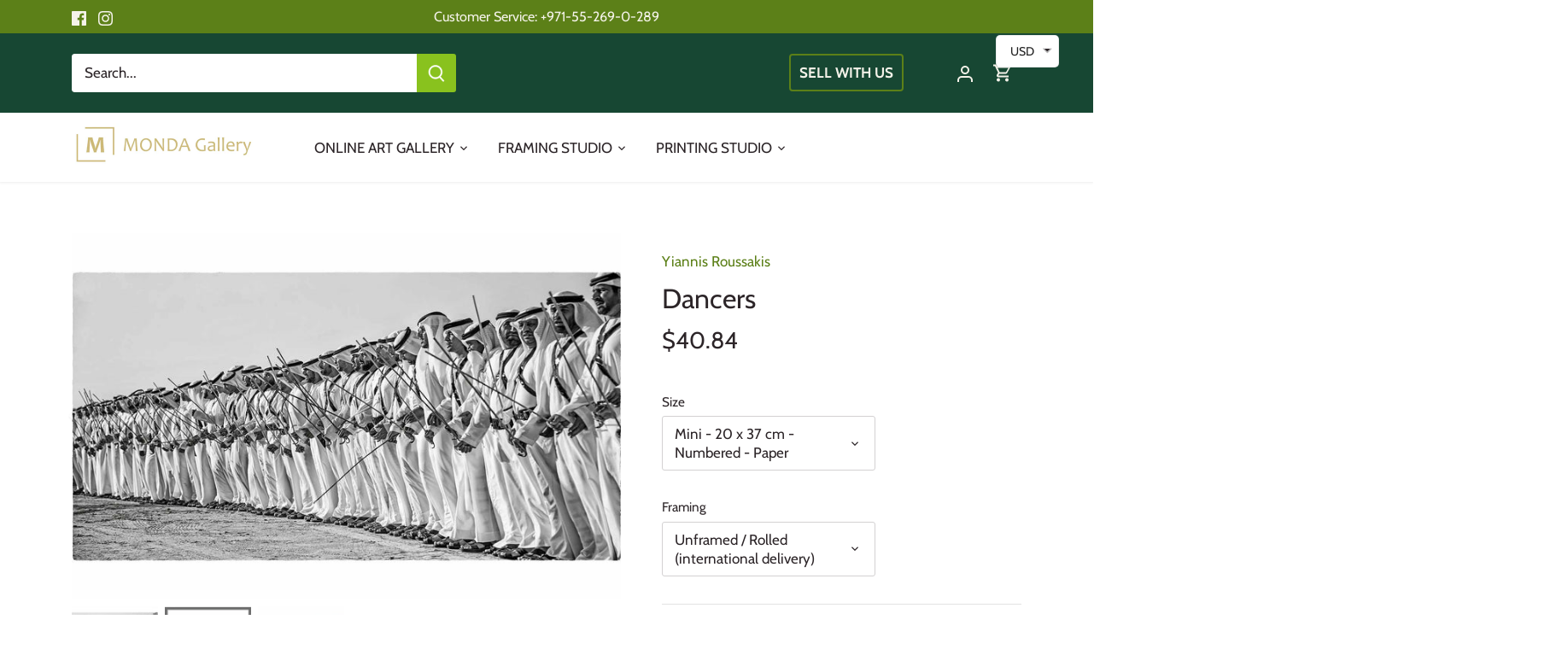

--- FILE ---
content_type: text/html; charset=utf-8
request_url: https://www.mondagallery.com/products/dancers
body_size: 31001
content:
<!doctype html>
<html class="no-js" lang="en">
<head>
  
<script async defer src="https://tools.luckyorange.com/core/lo.js?site-id=41118cfc"></script>
  
<!-- Google Tag Manager -->
<script>(function(w,d,s,l,i){w[l]=w[l]||[];w[l].push({'gtm.start':
new Date().getTime(),event:'gtm.js'});var f=d.getElementsByTagName(s)[0],
j=d.createElement(s),dl=l!='dataLayer'?'&l='+l:'';j.async=true;j.src=
'https://www.googletagmanager.com/gtm.js?id='+i+dl;f.parentNode.insertBefore(j,f);
})(window,document,'script','dataLayer','GTM-5DMQLDP');</script>
<!-- End Google Tag Manager -->
  
  <!-- Google tag (gtag.js) -->
<script async src="https://www.googletagmanager.com/gtag/js?id=G-HDNRE2SVSQ"></script>
<script>
  window.dataLayer = window.dataLayer || [];
  function gtag(){dataLayer.push(arguments);}
  gtag('js', new Date());

  gtag('config', 'G-HDNRE2SVSQ');
</script>
<!-- Google tag (gtag.js) -->
<script async src="https://www.googletagmanager.com/gtag/js?id=AW-16781329778"></script>
<script>
  window.dataLayer = window.dataLayer || [];
  function gtag(){dataLayer.push(arguments);}
  gtag('js', new Date());

  gtag('config', 'AW-16781329778');
</script>
  <!-- Google tag (gtag.js) -->
<script async src="https://www.googletagmanager.com/gtag/js?id=AW-929312643"></script>
<script>
  window.dataLayer = window.dataLayer || [];
  function gtag(){dataLayer.push(arguments);}
  gtag('js', new Date());

  gtag('config', 'AW-929312643');
</script>

  <!-- Event snippet for Contact conversion page -->
<script>	
  window.addEventListener('load',function(){
    jQuery('[href*="https://api.whatsapp.com/send?phone=971552690289"]').click(function(){
      gtag('event', 'conversion', {'send_to': 'AW-929312643/MDVcCMbgx_ICEIPfkLsD'});
    })
  })
</script>

 <script type="text/javascript">
  window.addEventListener('load', function() {
    document.querySelectorAll('[href*="api.whatsapp.com"]').forEach(function(a) {
      a.onclick = function() {
        gtag('event', 'conversion', {
          'send_to': 'AW-929312643/j2jgCLO9zIAYEIPfkLsD'
        });
      }
    }) 
})
</script>
<!-- Event snippet for Outbound click conversion page -->
<script>
  gtag('event', 'conversion', {'send_to': 'AW-929312643/j2jgCLO9zIAYEIPfkLsD'});
</script>

  <!-- Canopy 5.1.1 -->

  <meta charset="utf-8" />
<meta name="viewport" content="width=device-width,initial-scale=1.0" />
<meta http-equiv="X-UA-Compatible" content="IE=edge">

<link rel="preconnect" href="https://cdn.shopify.com" crossorigin>
<link rel="preconnect" href="https://fonts.shopify.com" crossorigin>
<link rel="preconnect" href="https://monorail-edge.shopifysvc.com"><link rel="preload" as="font" href="//www.mondagallery.com/cdn/fonts/cabin/cabin_n4.cefc6494a78f87584a6f312fea532919154f66fe.woff2" type="font/woff2" crossorigin><link rel="preload" as="font" href="//www.mondagallery.com/cdn/fonts/cabin/cabin_n4.cefc6494a78f87584a6f312fea532919154f66fe.woff2" type="font/woff2" crossorigin><link rel="preload" as="font" href="//www.mondagallery.com/cdn/fonts/cabin/cabin_n4.cefc6494a78f87584a6f312fea532919154f66fe.woff2" type="font/woff2" crossorigin><link rel="preload" as="font" href="//www.mondagallery.com/cdn/fonts/cabin/cabin_n4.cefc6494a78f87584a6f312fea532919154f66fe.woff2" type="font/woff2" crossorigin><link rel="preload" href="//www.mondagallery.com/cdn/shop/t/7/assets/vendor.min.js?v=137803223016851922661701964389" as="script">
<link rel="preload" href="//www.mondagallery.com/cdn/shop/t/7/assets/theme.js?v=70931948672470715771715764908" as="script"><link rel="canonical" href="https://www.mondagallery.com/products/dancers" /><link rel="icon" href="//www.mondagallery.com/cdn/shop/files/M_Gold_on_White_01_1587x1587_f4cabb2d-cb58-4d69-bf9b-824250ecbd36.jpg?crop=center&height=48&v=1689318736&width=48" type="image/jpg"><meta name="description" content="Picture by YIANNIS ROUSSAKIS Available for rent in the UAE Location: UAECollection: Postcard from the Emirates and MONDA Gallery RENTAL COLLECTIONYear: 2015 Editions: - Exclusive editions printed on museum quality archival paper - Mini: numbered, 20.3 x 38.6 cm - Small: numbered, 30 x 57 cm- Small-Medium: limited editi">

  <meta name="theme-color" content="#5c8018">

  <title>
    Dancers &ndash; Monda Gallery
  </title>

  <meta property="og:site_name" content="Monda Gallery">
<meta property="og:url" content="https://www.mondagallery.com/products/dancers">
<meta property="og:title" content="Dancers">
<meta property="og:type" content="product">
<meta property="og:description" content="Picture by YIANNIS ROUSSAKIS Available for rent in the UAE Location: UAECollection: Postcard from the Emirates and MONDA Gallery RENTAL COLLECTIONYear: 2015 Editions: - Exclusive editions printed on museum quality archival paper - Mini: numbered, 20.3 x 38.6 cm - Small: numbered, 30 x 57 cm- Small-Medium: limited editi"><meta property="og:image" content="http://www.mondagallery.com/cdn/shop/products/Yiannis_Roussakis_Dancers_1200x1200.jpg?v=1581919470">
  <meta property="og:image:secure_url" content="https://www.mondagallery.com/cdn/shop/products/Yiannis_Roussakis_Dancers_1200x1200.jpg?v=1581919470">
  <meta property="og:image:width" content="1500">
  <meta property="og:image:height" content="1000"><meta property="og:price:amount" content="40.84">
  <meta property="og:price:currency" content="USD"><meta name="twitter:card" content="summary_large_image">
<meta name="twitter:title" content="Dancers">
<meta name="twitter:description" content="Picture by YIANNIS ROUSSAKIS Available for rent in the UAE Location: UAECollection: Postcard from the Emirates and MONDA Gallery RENTAL COLLECTIONYear: 2015 Editions: - Exclusive editions printed on museum quality archival paper - Mini: numbered, 20.3 x 38.6 cm - Small: numbered, 30 x 57 cm- Small-Medium: limited editi">

<style>
    @font-face {
  font-family: Cabin;
  font-weight: 400;
  font-style: normal;
  font-display: fallback;
  src: url("//www.mondagallery.com/cdn/fonts/cabin/cabin_n4.cefc6494a78f87584a6f312fea532919154f66fe.woff2") format("woff2"),
       url("//www.mondagallery.com/cdn/fonts/cabin/cabin_n4.8c16611b00f59d27f4b27ce4328dfe514ce77517.woff") format("woff");
}

    @font-face {
  font-family: Cabin;
  font-weight: 700;
  font-style: normal;
  font-display: fallback;
  src: url("//www.mondagallery.com/cdn/fonts/cabin/cabin_n7.255204a342bfdbc9ae2017bd4e6a90f8dbb2f561.woff2") format("woff2"),
       url("//www.mondagallery.com/cdn/fonts/cabin/cabin_n7.e2afa22a0d0f4b64da3569c990897429d40ff5c0.woff") format("woff");
}

    @font-face {
  font-family: Cabin;
  font-weight: 500;
  font-style: normal;
  font-display: fallback;
  src: url("//www.mondagallery.com/cdn/fonts/cabin/cabin_n5.0250ac238cfbbff14d3c16fcc89f227ca95d5c6f.woff2") format("woff2"),
       url("//www.mondagallery.com/cdn/fonts/cabin/cabin_n5.46470cf25a90d766aece73a31a42bfd8ef7a470b.woff") format("woff");
}

    @font-face {
  font-family: Cabin;
  font-weight: 400;
  font-style: italic;
  font-display: fallback;
  src: url("//www.mondagallery.com/cdn/fonts/cabin/cabin_i4.d89c1b32b09ecbc46c12781fcf7b2085f17c0be9.woff2") format("woff2"),
       url("//www.mondagallery.com/cdn/fonts/cabin/cabin_i4.0a521b11d0b69adfc41e22a263eec7c02aecfe99.woff") format("woff");
}

    @font-face {
  font-family: Cabin;
  font-weight: 700;
  font-style: italic;
  font-display: fallback;
  src: url("//www.mondagallery.com/cdn/fonts/cabin/cabin_i7.ef2404c08a493e7ccbc92d8c39adf683f40e1fb5.woff2") format("woff2"),
       url("//www.mondagallery.com/cdn/fonts/cabin/cabin_i7.480421791818000fc8a5d4134822321b5d7964f8.woff") format("woff");
}

    @font-face {
  font-family: Cabin;
  font-weight: 400;
  font-style: normal;
  font-display: fallback;
  src: url("//www.mondagallery.com/cdn/fonts/cabin/cabin_n4.cefc6494a78f87584a6f312fea532919154f66fe.woff2") format("woff2"),
       url("//www.mondagallery.com/cdn/fonts/cabin/cabin_n4.8c16611b00f59d27f4b27ce4328dfe514ce77517.woff") format("woff");
}

    @font-face {
  font-family: Cabin;
  font-weight: 400;
  font-style: normal;
  font-display: fallback;
  src: url("//www.mondagallery.com/cdn/fonts/cabin/cabin_n4.cefc6494a78f87584a6f312fea532919154f66fe.woff2") format("woff2"),
       url("//www.mondagallery.com/cdn/fonts/cabin/cabin_n4.8c16611b00f59d27f4b27ce4328dfe514ce77517.woff") format("woff");
}

    @font-face {
  font-family: Cabin;
  font-weight: 400;
  font-style: normal;
  font-display: fallback;
  src: url("//www.mondagallery.com/cdn/fonts/cabin/cabin_n4.cefc6494a78f87584a6f312fea532919154f66fe.woff2") format("woff2"),
       url("//www.mondagallery.com/cdn/fonts/cabin/cabin_n4.8c16611b00f59d27f4b27ce4328dfe514ce77517.woff") format("woff");
}

    @font-face {
  font-family: Cabin;
  font-weight: 600;
  font-style: normal;
  font-display: fallback;
  src: url("//www.mondagallery.com/cdn/fonts/cabin/cabin_n6.c6b1e64927bbec1c65aab7077888fb033480c4f7.woff2") format("woff2"),
       url("//www.mondagallery.com/cdn/fonts/cabin/cabin_n6.6c2e65d54c893ad9f1390da3b810b8e6cf976a4f.woff") format("woff");
}

  </style>

  <link href="//www.mondagallery.com/cdn/shop/t/7/assets/styles.css?v=128207503600437860441759333400" rel="stylesheet" type="text/css" media="all" />

  <script>
    document.documentElement.className = document.documentElement.className.replace('no-js', 'js');
    window.theme = window.theme || {};
    
    theme.money_format_with_code_preference = "\u003cspan class=money\u003e${{amount}} \u003c\/span\u003e";
    
    theme.money_format = "\u003cspan class=money\u003e${{amount}} \u003c\/span\u003e";
    theme.customerIsLoggedIn = false;

    
      theme.shippingCalcMoneyFormat = "\u003cspan class=money\u003e${{amount}} \u003c\/span\u003e";
    

    theme.strings = {
      previous: "Previous",
      next: "Next",
      close: "Close",
      addressError: "Error looking up that address",
      addressNoResults: "No results for that address",
      addressQueryLimit: "You have exceeded the Google API usage limit. Consider upgrading to a \u003ca href=\"https:\/\/developers.google.com\/maps\/premium\/usage-limits\"\u003ePremium Plan\u003c\/a\u003e.",
      authError: "There was a problem authenticating your Google Maps API Key.",
      shippingCalcSubmitButton: "Calculate shipping",
      shippingCalcSubmitButtonDisabled: "Calculating...",
      infiniteScrollCollectionLoading: "Loading more items...",
      infiniteScrollCollectionFinishedMsg : "No more items",
      infiniteScrollBlogLoading: "Loading more articles...",
      infiniteScrollBlogFinishedMsg : "No more articles",
      blogsShowTags: "Show tags",
      priceNonExistent: "Unavailable",
      buttonDefault: "Add to cart",
      buttonNoStock: "Out of stock",
      buttonNoVariant: "Unavailable",
      unitPriceSeparator: " \/ ",
      onlyXLeft: "[[ quantity ]] in stock",
      productAddingToCart: "Adding",
      productAddedToCart: "Added",
      quickbuyAdded: "Added to cart",
      cartSummary: "View cart",
      cartContinue: "Continue shopping",
      colorBoxPrevious: "Previous",
      colorBoxNext: "Next",
      colorBoxClose: "Close",
      imageSlider: "Image slider",
      confirmEmptyCart: "Are you sure you want to empty your cart?",
      inYourCart: "In your cart",
      removeFromCart: "Remove from cart",
      clearAll: "Clear all",
      layout_live_search_see_all: "See all results",
      general_quick_search_pages: "Pages",
      general_quick_search_no_results: "Sorry, we couldn\u0026#39;t find any results",
      products_labels_sold_out: "Sold",
      products_labels_sale: "Sale",
      maximumQuantity: "You can only have [quantity] in your cart",
      fullDetails: "Full details",
      cartConfirmRemove: "Are you sure you want to remove this item?"
    };

    theme.routes = {
      root_url: '/',
      account_url: '/account',
      account_login_url: 'https://shopify.com/33485652108/account?locale=en&region_country=US',
      account_logout_url: '/account/logout',
      account_recover_url: '/account/recover',
      account_register_url: 'https://shopify.com/33485652108/account?locale=en',
      account_addresses_url: '/account/addresses',
      collections_url: '/collections',
      all_products_collection_url: '/collections/all',
      search_url: '/search',
      cart_url: '/cart',
      cart_add_url: '/cart/add',
      cart_change_url: '/cart/change',
      cart_clear_url: '/cart/clear'
    };

    theme.scripts = {
      masonry: "\/\/www.mondagallery.com\/cdn\/shop\/t\/7\/assets\/masonry.v3.2.2.min.js?v=35330930116813290231701964389",
      jqueryInfiniteScroll: "\/\/www.mondagallery.com\/cdn\/shop\/t\/7\/assets\/jquery.infinitescroll.2.1.0.min.js?v=12654699346475808781701964389",
      underscore: "\/\/cdnjs.cloudflare.com\/ajax\/libs\/underscore.js\/1.6.0\/underscore-min.js",
      shopifyCommon: "\/\/www.mondagallery.com\/cdn\/shopifycloud\/storefront\/assets\/themes_support\/shopify_common-5f594365.js",
      jqueryCart: "\/\/www.mondagallery.com\/cdn\/shop\/t\/7\/assets\/shipping-calculator.v1.0.min.js?v=54722302898366399871701964389"
    };

    theme.settings = {
      cartType: "drawer-standard",
      openCartDrawerOnMob: true,
      quickBuyType: "hover",
      superscriptDecimals: false,
      currencyCodeEnabled: false
    }
  </script><script>window.performance && window.performance.mark && window.performance.mark('shopify.content_for_header.start');</script><meta name="google-site-verification" content="JQ5QUqz5i4IY55mVME_9gG4flq6LLoKmFsHFVB4SJ14">
<meta id="shopify-digital-wallet" name="shopify-digital-wallet" content="/33485652108/digital_wallets/dialog">
<link rel="alternate" type="application/json+oembed" href="https://www.mondagallery.com/products/dancers.oembed">
<script async="async" src="/checkouts/internal/preloads.js?locale=en-US"></script>
<script id="shopify-features" type="application/json">{"accessToken":"d17c560955d4bf3f91b04d2b43b4e11b","betas":["rich-media-storefront-analytics"],"domain":"www.mondagallery.com","predictiveSearch":true,"shopId":33485652108,"locale":"en"}</script>
<script>var Shopify = Shopify || {};
Shopify.shop = "mondadubai.myshopify.com";
Shopify.locale = "en";
Shopify.currency = {"active":"USD","rate":"1.0"};
Shopify.country = "US";
Shopify.theme = {"name":"MONDA Dubai 2.0 (Canopy Theme v5.1.1)","id":134320947389,"schema_name":"Canopy","schema_version":"5.1.1","theme_store_id":732,"role":"main"};
Shopify.theme.handle = "null";
Shopify.theme.style = {"id":null,"handle":null};
Shopify.cdnHost = "www.mondagallery.com/cdn";
Shopify.routes = Shopify.routes || {};
Shopify.routes.root = "/";</script>
<script type="module">!function(o){(o.Shopify=o.Shopify||{}).modules=!0}(window);</script>
<script>!function(o){function n(){var o=[];function n(){o.push(Array.prototype.slice.apply(arguments))}return n.q=o,n}var t=o.Shopify=o.Shopify||{};t.loadFeatures=n(),t.autoloadFeatures=n()}(window);</script>
<script id="shop-js-analytics" type="application/json">{"pageType":"product"}</script>
<script defer="defer" async type="module" src="//www.mondagallery.com/cdn/shopifycloud/shop-js/modules/v2/client.init-shop-cart-sync_C5BV16lS.en.esm.js"></script>
<script defer="defer" async type="module" src="//www.mondagallery.com/cdn/shopifycloud/shop-js/modules/v2/chunk.common_CygWptCX.esm.js"></script>
<script type="module">
  await import("//www.mondagallery.com/cdn/shopifycloud/shop-js/modules/v2/client.init-shop-cart-sync_C5BV16lS.en.esm.js");
await import("//www.mondagallery.com/cdn/shopifycloud/shop-js/modules/v2/chunk.common_CygWptCX.esm.js");

  window.Shopify.SignInWithShop?.initShopCartSync?.({"fedCMEnabled":true,"windoidEnabled":true});

</script>
<script>(function() {
  var isLoaded = false;
  function asyncLoad() {
    if (isLoaded) return;
    isLoaded = true;
    var urls = ["https:\/\/www.mondagallery.com\/apps\/buckscc\/sdk.min.js?shop=mondadubai.myshopify.com","https:\/\/googlereview.gropulse.com\/get_widget?shop=mondadubai.myshopify.com","https:\/\/chimpstatic.com\/mcjs-connected\/js\/users\/1cd6cd63ed1ae51ec720dc242\/6d733348d701b70867fe17fb1.js?shop=mondadubai.myshopify.com"];
    for (var i = 0; i < urls.length; i++) {
      var s = document.createElement('script');
      s.type = 'text/javascript';
      s.async = true;
      s.src = urls[i];
      var x = document.getElementsByTagName('script')[0];
      x.parentNode.insertBefore(s, x);
    }
  };
  if(window.attachEvent) {
    window.attachEvent('onload', asyncLoad);
  } else {
    window.addEventListener('load', asyncLoad, false);
  }
})();</script>
<script id="__st">var __st={"a":33485652108,"offset":14400,"reqid":"516177c3-6180-4dc7-99a8-3d29698b8649-1768612707","pageurl":"www.mondagallery.com\/products\/dancers","u":"5022797be1b5","p":"product","rtyp":"product","rid":4554489954444};</script>
<script>window.ShopifyPaypalV4VisibilityTracking = true;</script>
<script id="captcha-bootstrap">!function(){'use strict';const t='contact',e='account',n='new_comment',o=[[t,t],['blogs',n],['comments',n],[t,'customer']],c=[[e,'customer_login'],[e,'guest_login'],[e,'recover_customer_password'],[e,'create_customer']],r=t=>t.map((([t,e])=>`form[action*='/${t}']:not([data-nocaptcha='true']) input[name='form_type'][value='${e}']`)).join(','),a=t=>()=>t?[...document.querySelectorAll(t)].map((t=>t.form)):[];function s(){const t=[...o],e=r(t);return a(e)}const i='password',u='form_key',d=['recaptcha-v3-token','g-recaptcha-response','h-captcha-response',i],f=()=>{try{return window.sessionStorage}catch{return}},m='__shopify_v',_=t=>t.elements[u];function p(t,e,n=!1){try{const o=window.sessionStorage,c=JSON.parse(o.getItem(e)),{data:r}=function(t){const{data:e,action:n}=t;return t[m]||n?{data:e,action:n}:{data:t,action:n}}(c);for(const[e,n]of Object.entries(r))t.elements[e]&&(t.elements[e].value=n);n&&o.removeItem(e)}catch(o){console.error('form repopulation failed',{error:o})}}const l='form_type',E='cptcha';function T(t){t.dataset[E]=!0}const w=window,h=w.document,L='Shopify',v='ce_forms',y='captcha';let A=!1;((t,e)=>{const n=(g='f06e6c50-85a8-45c8-87d0-21a2b65856fe',I='https://cdn.shopify.com/shopifycloud/storefront-forms-hcaptcha/ce_storefront_forms_captcha_hcaptcha.v1.5.2.iife.js',D={infoText:'Protected by hCaptcha',privacyText:'Privacy',termsText:'Terms'},(t,e,n)=>{const o=w[L][v],c=o.bindForm;if(c)return c(t,g,e,D).then(n);var r;o.q.push([[t,g,e,D],n]),r=I,A||(h.body.append(Object.assign(h.createElement('script'),{id:'captcha-provider',async:!0,src:r})),A=!0)});var g,I,D;w[L]=w[L]||{},w[L][v]=w[L][v]||{},w[L][v].q=[],w[L][y]=w[L][y]||{},w[L][y].protect=function(t,e){n(t,void 0,e),T(t)},Object.freeze(w[L][y]),function(t,e,n,w,h,L){const[v,y,A,g]=function(t,e,n){const i=e?o:[],u=t?c:[],d=[...i,...u],f=r(d),m=r(i),_=r(d.filter((([t,e])=>n.includes(e))));return[a(f),a(m),a(_),s()]}(w,h,L),I=t=>{const e=t.target;return e instanceof HTMLFormElement?e:e&&e.form},D=t=>v().includes(t);t.addEventListener('submit',(t=>{const e=I(t);if(!e)return;const n=D(e)&&!e.dataset.hcaptchaBound&&!e.dataset.recaptchaBound,o=_(e),c=g().includes(e)&&(!o||!o.value);(n||c)&&t.preventDefault(),c&&!n&&(function(t){try{if(!f())return;!function(t){const e=f();if(!e)return;const n=_(t);if(!n)return;const o=n.value;o&&e.removeItem(o)}(t);const e=Array.from(Array(32),(()=>Math.random().toString(36)[2])).join('');!function(t,e){_(t)||t.append(Object.assign(document.createElement('input'),{type:'hidden',name:u})),t.elements[u].value=e}(t,e),function(t,e){const n=f();if(!n)return;const o=[...t.querySelectorAll(`input[type='${i}']`)].map((({name:t})=>t)),c=[...d,...o],r={};for(const[a,s]of new FormData(t).entries())c.includes(a)||(r[a]=s);n.setItem(e,JSON.stringify({[m]:1,action:t.action,data:r}))}(t,e)}catch(e){console.error('failed to persist form',e)}}(e),e.submit())}));const S=(t,e)=>{t&&!t.dataset[E]&&(n(t,e.some((e=>e===t))),T(t))};for(const o of['focusin','change'])t.addEventListener(o,(t=>{const e=I(t);D(e)&&S(e,y())}));const B=e.get('form_key'),M=e.get(l),P=B&&M;t.addEventListener('DOMContentLoaded',(()=>{const t=y();if(P)for(const e of t)e.elements[l].value===M&&p(e,B);[...new Set([...A(),...v().filter((t=>'true'===t.dataset.shopifyCaptcha))])].forEach((e=>S(e,t)))}))}(h,new URLSearchParams(w.location.search),n,t,e,['guest_login'])})(!0,!0)}();</script>
<script integrity="sha256-4kQ18oKyAcykRKYeNunJcIwy7WH5gtpwJnB7kiuLZ1E=" data-source-attribution="shopify.loadfeatures" defer="defer" src="//www.mondagallery.com/cdn/shopifycloud/storefront/assets/storefront/load_feature-a0a9edcb.js" crossorigin="anonymous"></script>
<script data-source-attribution="shopify.dynamic_checkout.dynamic.init">var Shopify=Shopify||{};Shopify.PaymentButton=Shopify.PaymentButton||{isStorefrontPortableWallets:!0,init:function(){window.Shopify.PaymentButton.init=function(){};var t=document.createElement("script");t.src="https://www.mondagallery.com/cdn/shopifycloud/portable-wallets/latest/portable-wallets.en.js",t.type="module",document.head.appendChild(t)}};
</script>
<script data-source-attribution="shopify.dynamic_checkout.buyer_consent">
  function portableWalletsHideBuyerConsent(e){var t=document.getElementById("shopify-buyer-consent"),n=document.getElementById("shopify-subscription-policy-button");t&&n&&(t.classList.add("hidden"),t.setAttribute("aria-hidden","true"),n.removeEventListener("click",e))}function portableWalletsShowBuyerConsent(e){var t=document.getElementById("shopify-buyer-consent"),n=document.getElementById("shopify-subscription-policy-button");t&&n&&(t.classList.remove("hidden"),t.removeAttribute("aria-hidden"),n.addEventListener("click",e))}window.Shopify?.PaymentButton&&(window.Shopify.PaymentButton.hideBuyerConsent=portableWalletsHideBuyerConsent,window.Shopify.PaymentButton.showBuyerConsent=portableWalletsShowBuyerConsent);
</script>
<script>
  function portableWalletsCleanup(e){e&&e.src&&console.error("Failed to load portable wallets script "+e.src);var t=document.querySelectorAll("shopify-accelerated-checkout .shopify-payment-button__skeleton, shopify-accelerated-checkout-cart .wallet-cart-button__skeleton"),e=document.getElementById("shopify-buyer-consent");for(let e=0;e<t.length;e++)t[e].remove();e&&e.remove()}function portableWalletsNotLoadedAsModule(e){e instanceof ErrorEvent&&"string"==typeof e.message&&e.message.includes("import.meta")&&"string"==typeof e.filename&&e.filename.includes("portable-wallets")&&(window.removeEventListener("error",portableWalletsNotLoadedAsModule),window.Shopify.PaymentButton.failedToLoad=e,"loading"===document.readyState?document.addEventListener("DOMContentLoaded",window.Shopify.PaymentButton.init):window.Shopify.PaymentButton.init())}window.addEventListener("error",portableWalletsNotLoadedAsModule);
</script>

<script type="module" src="https://www.mondagallery.com/cdn/shopifycloud/portable-wallets/latest/portable-wallets.en.js" onError="portableWalletsCleanup(this)" crossorigin="anonymous"></script>
<script nomodule>
  document.addEventListener("DOMContentLoaded", portableWalletsCleanup);
</script>

<link id="shopify-accelerated-checkout-styles" rel="stylesheet" media="screen" href="https://www.mondagallery.com/cdn/shopifycloud/portable-wallets/latest/accelerated-checkout-backwards-compat.css" crossorigin="anonymous">
<style id="shopify-accelerated-checkout-cart">
        #shopify-buyer-consent {
  margin-top: 1em;
  display: inline-block;
  width: 100%;
}

#shopify-buyer-consent.hidden {
  display: none;
}

#shopify-subscription-policy-button {
  background: none;
  border: none;
  padding: 0;
  text-decoration: underline;
  font-size: inherit;
  cursor: pointer;
}

#shopify-subscription-policy-button::before {
  box-shadow: none;
}

      </style>

<script>window.performance && window.performance.mark && window.performance.mark('shopify.content_for_header.end');</script>

<script type="application/ld+json">
{
  "@context": "http://schema.org",
  "@type": "ItemList",
  "name": "Framing Services",
  "url": "https://www.mondagallery.com/pages/online-framing-services",
  "itemListElement": [
    {
      "@type": "ListItem",
      "position": 1,
      "name": "Standard Framing",
      "url": "https://www.mondagallery.com/pages/online-framing-services-standard-framing-for-paper-works"
    },
    {
      "@type": "ListItem",
      "position": 2,
      "name": "Box-Type",
      "url": "https://www.mondagallery.com/pages/online-framing-services-box-type-shadow-framing-floating-frame"
    },
    {
      "@type": "ListItem",
      "position": 3,
      "name": "Canvas",
      "url": "https://www.mondagallery.com/pages/online-framing-services-canvas-framing"
    },
    {
      "@type": "ListItem",
      "position": 4,
      "name": "Medals",
      "url": "https://www.mondagallery.com/pages/online-framing-services-medals-framing"
    },
    {
      "@type": "ListItem",
      "position": 5,
      "name": "T-shirt or Jersey",
      "url": "https://www.mondagallery.com/pages/online-framing-services-t-shirt-or-jersey-framing"
    },
    {
      "@type": "ListItem",
      "position": 6,
      "name": "Memorabilia & Artifacts",
      "url": "https://www.mondagallery.com/pages/online-framing-services-memorabilia-and-artifacts-framing"
    },
    {
      "@type": "ListItem",
      "position": 7,
      "name": "Puzzle",
      "url": "https://www.mondagallery.com/pages/online-framing-services-puzzle-framing"
    },
    {
      "@type": "ListItem",
      "position": 8,
      "name": "Carpet & Fabric",
      "url": "https://www.mondagallery.com/pages/online-framing-services-carpet-and-fabric-framing"
    }
  ]
}
</script>

<!-- BEGIN app block: shopify://apps/bucks/blocks/app-embed/4f0a9b06-9da4-4a49-b378-2de9d23a3af3 -->
<script>
  window.bucksCC = window.bucksCC || {};
  window.bucksCC.metaConfig = {};
  window.bucksCC.reConvert = function() {};
  "function" != typeof Object.assign && (Object.assign = function(n) {
    if (null == n) 
      throw new TypeError("Cannot convert undefined or null to object");
    



    for (var r = Object(n), t = 1; t < arguments.length; t++) {
      var e = arguments[t];
      if (null != e) 
        for (var o in e) 
          e.hasOwnProperty(o) && (r[o] = e[o])
    }
    return r
  });

const bucks_validateJson = json => {
    let checkedJson;
    try {
        checkedJson = JSON.parse(json);
    } catch (error) { }
    return checkedJson;
};

  const bucks_encodedData = "[base64]";

  const bucks_myshopifyDomain = "www.mondagallery.com";

  const decodedURI = atob(bucks_encodedData);
  const bucks_decodedString = decodeURIComponent(decodedURI);


  const bucks_parsedData = bucks_validateJson(bucks_decodedString) || {};
  Object.assign(window.bucksCC.metaConfig, {

    ... bucks_parsedData,
    money_format: "\u003cspan class=money\u003e${{amount}} \u003c\/span\u003e",
    money_with_currency_format: "\u003cspan class=money\u003e${{amount}} USD\u003c\/span\u003e",
    userCurrency: "USD"

  });
  window.bucksCC.reConvert = function() {};
  window.bucksCC.themeAppExtension = true;
  window.bucksCC.metaConfig.multiCurrencies = [];
  window.bucksCC.localization = {};
  
  

  window.bucksCC.localization.availableCountries = ["AF","AX","AL","DZ","AD","AO","AI","AG","AR","AM","AW","AC","AU","AT","AZ","BS","BH","BD","BB","BY","BE","BZ","BJ","BM","BT","BO","BA","BW","BR","IO","VG","BN","BG","BF","BI","KH","CM","CA","CV","BQ","KY","CF","TD","CL","CN","CX","CC","CO","KM","CG","CD","CK","CR","CI","HR","CW","CY","CZ","DK","DJ","DM","DO","EC","EG","SV","GQ","ER","EE","SZ","ET","FK","FO","FJ","FI","FR","GF","PF","TF","GA","GM","GE","DE","GH","GI","GR","GL","GD","GP","GT","GG","GN","GW","GY","HT","HN","HK","HU","IS","IN","ID","IQ","IE","IM","IL","IT","JM","JP","JE","JO","KZ","KE","KI","XK","KW","KG","LA","LV","LB","LS","LR","LY","LI","LT","LU","MO","MG","MW","MY","MV","ML","MT","MQ","MR","MU","YT","MX","MD","MC","MN","ME","MS","MA","MZ","MM","NA","NR","NP","NL","NC","NZ","NI","NE","NG","NU","NF","MK","NO","OM","PK","PS","PA","PG","PY","PE","PH","PN","PL","PT","QA","RE","RO","RU","RW","WS","SM","ST","SA","SN","RS","SC","SL","SG","SX","SK","SI","SB","SO","ZA","GS","KR","SS","ES","LK","BL","SH","KN","LC","MF","PM","VC","SD","SR","SJ","SE","CH","TW","TJ","TZ","TH","TL","TG","TK","TO","TT","TA","TN","TR","TM","TC","TV","UM","UG","UA","AE","GB","US","UY","UZ","VU","VA","VE","VN","WF","EH","YE","ZM","ZW"];
  window.bucksCC.localization.availableLanguages = ["en"];

  
  window.bucksCC.metaConfig.multiCurrencies = "USD".split(',') || '';
  window.bucksCC.metaConfig.cartCurrency = "USD" || '';

  if ((((window || {}).bucksCC || {}).metaConfig || {}).instantLoader) {
    self.fetch || (self.fetch = function(e, n) {
      return n = n || {},
      new Promise(function(t, s) {
        var r = new XMLHttpRequest,
          o = [],
          u = [],
          i = {},
          a = function() {
            return {
              ok: 2 == (r.status / 100 | 0),
              statusText: r.statusText,
              status: r.status,
              url: r.responseURL,
              text: function() {
                return Promise.resolve(r.responseText)
              },
              json: function() {
                return Promise.resolve(JSON.parse(r.responseText))
              },
              blob: function() {
                return Promise.resolve(new Blob([r.response]))
              },
              clone: a,
              headers: {
                keys: function() {
                  return o
                },
                entries: function() {
                  return u
                },
                get: function(e) {
                  return i[e.toLowerCase()]
                },
                has: function(e) {
                  return e.toLowerCase() in i
                }
              }
            }
          };
        for (var c in r.open(n.method || "get", e, !0), r.onload = function() {
          r.getAllResponseHeaders().replace(/^(.*?):[^S\n]*([sS]*?)$/gm, function(e, n, t) {
            o.push(n = n.toLowerCase()),
            u.push([n, t]),
            i[n] = i[n]
              ? i[n] + "," + t
              : t
          }),
          t(a())
        },
        r.onerror = s,
        r.withCredentials = "include" == n.credentials,
        n.headers) 
          r.setRequestHeader(c, n.headers[c]);
        r.send(n.body || null)
      })
    });
    !function() {
      function t(t) {
        const e = document.createElement("style");
        e.innerText = t,
        document.head.appendChild(e)
      }
      function e(t) {
        const e = document.createElement("script");
        e.type = "text/javascript",
        e.text = t,
        document.head.appendChild(e),
        console.log("%cBUCKSCC: Instant Loader Activated ⚡️", "background: #1c64f6; color: #fff; font-size: 12px; font-weight:bold; padding: 5px 10px; border-radius: 3px")
      }
      let n = sessionStorage.getItem("bucksccHash");
      (
        n = n
          ? JSON.parse(n)
          : null
      )
        ? e(n)
        : fetch(`https://${bucks_myshopifyDomain}/apps/buckscc/sdk.min.js`, {mode: "no-cors"}).then(function(t) {
          return t.text()
        }).then(function(t) {
          if ((t || "").length > 100) {
            const o = JSON.stringify(t);
            sessionStorage.setItem("bucksccHash", o),
            n = t,
            e(t)
          }
        })
    }();
  }

  const themeAppExLoadEvent = new Event("BUCKSCC_THEME-APP-EXTENSION_LOADED", { bubbles: true, cancelable: false });

  // Dispatch the custom event on the window
  window.dispatchEvent(themeAppExLoadEvent);

</script><!-- END app block --><script src="https://cdn.shopify.com/extensions/019ba2d3-5579-7382-9582-e9b49f858129/bucks-23/assets/widgetLoader.js" type="text/javascript" defer="defer"></script>
<link href="https://monorail-edge.shopifysvc.com" rel="dns-prefetch">
<script>(function(){if ("sendBeacon" in navigator && "performance" in window) {try {var session_token_from_headers = performance.getEntriesByType('navigation')[0].serverTiming.find(x => x.name == '_s').description;} catch {var session_token_from_headers = undefined;}var session_cookie_matches = document.cookie.match(/_shopify_s=([^;]*)/);var session_token_from_cookie = session_cookie_matches && session_cookie_matches.length === 2 ? session_cookie_matches[1] : "";var session_token = session_token_from_headers || session_token_from_cookie || "";function handle_abandonment_event(e) {var entries = performance.getEntries().filter(function(entry) {return /monorail-edge.shopifysvc.com/.test(entry.name);});if (!window.abandonment_tracked && entries.length === 0) {window.abandonment_tracked = true;var currentMs = Date.now();var navigation_start = performance.timing.navigationStart;var payload = {shop_id: 33485652108,url: window.location.href,navigation_start,duration: currentMs - navigation_start,session_token,page_type: "product"};window.navigator.sendBeacon("https://monorail-edge.shopifysvc.com/v1/produce", JSON.stringify({schema_id: "online_store_buyer_site_abandonment/1.1",payload: payload,metadata: {event_created_at_ms: currentMs,event_sent_at_ms: currentMs}}));}}window.addEventListener('pagehide', handle_abandonment_event);}}());</script>
<script id="web-pixels-manager-setup">(function e(e,d,r,n,o){if(void 0===o&&(o={}),!Boolean(null===(a=null===(i=window.Shopify)||void 0===i?void 0:i.analytics)||void 0===a?void 0:a.replayQueue)){var i,a;window.Shopify=window.Shopify||{};var t=window.Shopify;t.analytics=t.analytics||{};var s=t.analytics;s.replayQueue=[],s.publish=function(e,d,r){return s.replayQueue.push([e,d,r]),!0};try{self.performance.mark("wpm:start")}catch(e){}var l=function(){var e={modern:/Edge?\/(1{2}[4-9]|1[2-9]\d|[2-9]\d{2}|\d{4,})\.\d+(\.\d+|)|Firefox\/(1{2}[4-9]|1[2-9]\d|[2-9]\d{2}|\d{4,})\.\d+(\.\d+|)|Chrom(ium|e)\/(9{2}|\d{3,})\.\d+(\.\d+|)|(Maci|X1{2}).+ Version\/(15\.\d+|(1[6-9]|[2-9]\d|\d{3,})\.\d+)([,.]\d+|)( \(\w+\)|)( Mobile\/\w+|) Safari\/|Chrome.+OPR\/(9{2}|\d{3,})\.\d+\.\d+|(CPU[ +]OS|iPhone[ +]OS|CPU[ +]iPhone|CPU IPhone OS|CPU iPad OS)[ +]+(15[._]\d+|(1[6-9]|[2-9]\d|\d{3,})[._]\d+)([._]\d+|)|Android:?[ /-](13[3-9]|1[4-9]\d|[2-9]\d{2}|\d{4,})(\.\d+|)(\.\d+|)|Android.+Firefox\/(13[5-9]|1[4-9]\d|[2-9]\d{2}|\d{4,})\.\d+(\.\d+|)|Android.+Chrom(ium|e)\/(13[3-9]|1[4-9]\d|[2-9]\d{2}|\d{4,})\.\d+(\.\d+|)|SamsungBrowser\/([2-9]\d|\d{3,})\.\d+/,legacy:/Edge?\/(1[6-9]|[2-9]\d|\d{3,})\.\d+(\.\d+|)|Firefox\/(5[4-9]|[6-9]\d|\d{3,})\.\d+(\.\d+|)|Chrom(ium|e)\/(5[1-9]|[6-9]\d|\d{3,})\.\d+(\.\d+|)([\d.]+$|.*Safari\/(?![\d.]+ Edge\/[\d.]+$))|(Maci|X1{2}).+ Version\/(10\.\d+|(1[1-9]|[2-9]\d|\d{3,})\.\d+)([,.]\d+|)( \(\w+\)|)( Mobile\/\w+|) Safari\/|Chrome.+OPR\/(3[89]|[4-9]\d|\d{3,})\.\d+\.\d+|(CPU[ +]OS|iPhone[ +]OS|CPU[ +]iPhone|CPU IPhone OS|CPU iPad OS)[ +]+(10[._]\d+|(1[1-9]|[2-9]\d|\d{3,})[._]\d+)([._]\d+|)|Android:?[ /-](13[3-9]|1[4-9]\d|[2-9]\d{2}|\d{4,})(\.\d+|)(\.\d+|)|Mobile Safari.+OPR\/([89]\d|\d{3,})\.\d+\.\d+|Android.+Firefox\/(13[5-9]|1[4-9]\d|[2-9]\d{2}|\d{4,})\.\d+(\.\d+|)|Android.+Chrom(ium|e)\/(13[3-9]|1[4-9]\d|[2-9]\d{2}|\d{4,})\.\d+(\.\d+|)|Android.+(UC? ?Browser|UCWEB|U3)[ /]?(15\.([5-9]|\d{2,})|(1[6-9]|[2-9]\d|\d{3,})\.\d+)\.\d+|SamsungBrowser\/(5\.\d+|([6-9]|\d{2,})\.\d+)|Android.+MQ{2}Browser\/(14(\.(9|\d{2,})|)|(1[5-9]|[2-9]\d|\d{3,})(\.\d+|))(\.\d+|)|K[Aa][Ii]OS\/(3\.\d+|([4-9]|\d{2,})\.\d+)(\.\d+|)/},d=e.modern,r=e.legacy,n=navigator.userAgent;return n.match(d)?"modern":n.match(r)?"legacy":"unknown"}(),u="modern"===l?"modern":"legacy",c=(null!=n?n:{modern:"",legacy:""})[u],f=function(e){return[e.baseUrl,"/wpm","/b",e.hashVersion,"modern"===e.buildTarget?"m":"l",".js"].join("")}({baseUrl:d,hashVersion:r,buildTarget:u}),m=function(e){var d=e.version,r=e.bundleTarget,n=e.surface,o=e.pageUrl,i=e.monorailEndpoint;return{emit:function(e){var a=e.status,t=e.errorMsg,s=(new Date).getTime(),l=JSON.stringify({metadata:{event_sent_at_ms:s},events:[{schema_id:"web_pixels_manager_load/3.1",payload:{version:d,bundle_target:r,page_url:o,status:a,surface:n,error_msg:t},metadata:{event_created_at_ms:s}}]});if(!i)return console&&console.warn&&console.warn("[Web Pixels Manager] No Monorail endpoint provided, skipping logging."),!1;try{return self.navigator.sendBeacon.bind(self.navigator)(i,l)}catch(e){}var u=new XMLHttpRequest;try{return u.open("POST",i,!0),u.setRequestHeader("Content-Type","text/plain"),u.send(l),!0}catch(e){return console&&console.warn&&console.warn("[Web Pixels Manager] Got an unhandled error while logging to Monorail."),!1}}}}({version:r,bundleTarget:l,surface:e.surface,pageUrl:self.location.href,monorailEndpoint:e.monorailEndpoint});try{o.browserTarget=l,function(e){var d=e.src,r=e.async,n=void 0===r||r,o=e.onload,i=e.onerror,a=e.sri,t=e.scriptDataAttributes,s=void 0===t?{}:t,l=document.createElement("script"),u=document.querySelector("head"),c=document.querySelector("body");if(l.async=n,l.src=d,a&&(l.integrity=a,l.crossOrigin="anonymous"),s)for(var f in s)if(Object.prototype.hasOwnProperty.call(s,f))try{l.dataset[f]=s[f]}catch(e){}if(o&&l.addEventListener("load",o),i&&l.addEventListener("error",i),u)u.appendChild(l);else{if(!c)throw new Error("Did not find a head or body element to append the script");c.appendChild(l)}}({src:f,async:!0,onload:function(){if(!function(){var e,d;return Boolean(null===(d=null===(e=window.Shopify)||void 0===e?void 0:e.analytics)||void 0===d?void 0:d.initialized)}()){var d=window.webPixelsManager.init(e)||void 0;if(d){var r=window.Shopify.analytics;r.replayQueue.forEach((function(e){var r=e[0],n=e[1],o=e[2];d.publishCustomEvent(r,n,o)})),r.replayQueue=[],r.publish=d.publishCustomEvent,r.visitor=d.visitor,r.initialized=!0}}},onerror:function(){return m.emit({status:"failed",errorMsg:"".concat(f," has failed to load")})},sri:function(e){var d=/^sha384-[A-Za-z0-9+/=]+$/;return"string"==typeof e&&d.test(e)}(c)?c:"",scriptDataAttributes:o}),m.emit({status:"loading"})}catch(e){m.emit({status:"failed",errorMsg:(null==e?void 0:e.message)||"Unknown error"})}}})({shopId: 33485652108,storefrontBaseUrl: "https://www.mondagallery.com",extensionsBaseUrl: "https://extensions.shopifycdn.com/cdn/shopifycloud/web-pixels-manager",monorailEndpoint: "https://monorail-edge.shopifysvc.com/unstable/produce_batch",surface: "storefront-renderer",enabledBetaFlags: ["2dca8a86"],webPixelsConfigList: [{"id":"532119741","configuration":"{\"config\":\"{\\\"pixel_id\\\":\\\"G-HDNRE2SVSQ\\\",\\\"target_country\\\":\\\"US\\\",\\\"gtag_events\\\":[{\\\"type\\\":\\\"begin_checkout\\\",\\\"action_label\\\":\\\"G-HDNRE2SVSQ\\\"},{\\\"type\\\":\\\"search\\\",\\\"action_label\\\":\\\"G-HDNRE2SVSQ\\\"},{\\\"type\\\":\\\"view_item\\\",\\\"action_label\\\":[\\\"G-HDNRE2SVSQ\\\",\\\"MC-XB00HHQ3MF\\\"]},{\\\"type\\\":\\\"purchase\\\",\\\"action_label\\\":[\\\"G-HDNRE2SVSQ\\\",\\\"MC-XB00HHQ3MF\\\"]},{\\\"type\\\":\\\"page_view\\\",\\\"action_label\\\":[\\\"G-HDNRE2SVSQ\\\",\\\"MC-XB00HHQ3MF\\\"]},{\\\"type\\\":\\\"add_payment_info\\\",\\\"action_label\\\":\\\"G-HDNRE2SVSQ\\\"},{\\\"type\\\":\\\"add_to_cart\\\",\\\"action_label\\\":\\\"G-HDNRE2SVSQ\\\"}],\\\"enable_monitoring_mode\\\":false}\"}","eventPayloadVersion":"v1","runtimeContext":"OPEN","scriptVersion":"b2a88bafab3e21179ed38636efcd8a93","type":"APP","apiClientId":1780363,"privacyPurposes":[],"dataSharingAdjustments":{"protectedCustomerApprovalScopes":["read_customer_address","read_customer_email","read_customer_name","read_customer_personal_data","read_customer_phone"]}},{"id":"48332989","eventPayloadVersion":"1","runtimeContext":"LAX","scriptVersion":"1","type":"CUSTOM","privacyPurposes":["ANALYTICS","MARKETING","SALE_OF_DATA"],"name":"google ads gmr pixel"},{"id":"shopify-app-pixel","configuration":"{}","eventPayloadVersion":"v1","runtimeContext":"STRICT","scriptVersion":"0450","apiClientId":"shopify-pixel","type":"APP","privacyPurposes":["ANALYTICS","MARKETING"]},{"id":"shopify-custom-pixel","eventPayloadVersion":"v1","runtimeContext":"LAX","scriptVersion":"0450","apiClientId":"shopify-pixel","type":"CUSTOM","privacyPurposes":["ANALYTICS","MARKETING"]}],isMerchantRequest: false,initData: {"shop":{"name":"Monda Gallery","paymentSettings":{"currencyCode":"USD"},"myshopifyDomain":"mondadubai.myshopify.com","countryCode":"AE","storefrontUrl":"https:\/\/www.mondagallery.com"},"customer":null,"cart":null,"checkout":null,"productVariants":[{"price":{"amount":40.84,"currencyCode":"USD"},"product":{"title":"Dancers","vendor":"Yiannis Roussakis","id":"4554489954444","untranslatedTitle":"Dancers","url":"\/products\/dancers","type":"Photo print"},"id":"32177471783052","image":{"src":"\/\/www.mondagallery.com\/cdn\/shop\/products\/Yiannis_Roussakis_Dancers.jpg?v=1581919470"},"sku":"","title":"Mini - 20 x 37 cm - Numbered - Paper \/ Unframed \/ Rolled (international delivery)","untranslatedTitle":"Mini - 20 x 37 cm - Numbered - Paper \/ Unframed \/ Rolled (international delivery)"},{"price":{"amount":95.3,"currencyCode":"USD"},"product":{"title":"Dancers","vendor":"Yiannis Roussakis","id":"4554489954444","untranslatedTitle":"Dancers","url":"\/products\/dancers","type":"Photo print"},"id":"32177471815820","image":{"src":"\/\/www.mondagallery.com\/cdn\/shop\/products\/Yiannis_Roussakis_Dancers.jpg?v=1581919470"},"sku":"","title":"Mini - 20 x 37 cm - Numbered - Paper \/ Framed (UAE delivery only)","untranslatedTitle":"Mini - 20 x 37 cm - Numbered - Paper \/ Framed (UAE delivery only)"},{"price":{"amount":95.3,"currencyCode":"USD"},"product":{"title":"Dancers","vendor":"Yiannis Roussakis","id":"4554489954444","untranslatedTitle":"Dancers","url":"\/products\/dancers","type":"Photo print"},"id":"32177471848588","image":{"src":"\/\/www.mondagallery.com\/cdn\/shop\/products\/Yiannis_Roussakis_Dancers.jpg?v=1581919470"},"sku":"","title":"Small - 30 x 57 cm - Numbered - Paper \/ Unframed \/ Rolled (international delivery)","untranslatedTitle":"Small - 30 x 57 cm - Numbered - Paper \/ Unframed \/ Rolled (international delivery)"},{"price":{"amount":162.01,"currencyCode":"USD"},"product":{"title":"Dancers","vendor":"Yiannis Roussakis","id":"4554489954444","untranslatedTitle":"Dancers","url":"\/products\/dancers","type":"Photo print"},"id":"32177471881356","image":{"src":"\/\/www.mondagallery.com\/cdn\/shop\/products\/Yiannis_Roussakis_Dancers.jpg?v=1581919470"},"sku":"","title":"Small - 30 x 57 cm - Numbered - Paper \/ Framed (UAE delivery only)","untranslatedTitle":"Small - 30 x 57 cm - Numbered - Paper \/ Framed (UAE delivery only)"},{"price":{"amount":231.45,"currencyCode":"USD"},"product":{"title":"Dancers","vendor":"Yiannis Roussakis","id":"4554489954444","untranslatedTitle":"Dancers","url":"\/products\/dancers","type":"Photo print"},"id":"32177471914124","image":{"src":"\/\/www.mondagallery.com\/cdn\/shop\/products\/Yiannis_Roussakis_Dancers.jpg?v=1581919470"},"sku":"","title":"Small-Medium - 40 x 76 cm - Limited Edition of 100 - Paper \/ Unframed \/ Rolled (international delivery)","untranslatedTitle":"Small-Medium - 40 x 76 cm - Limited Edition of 100 - Paper \/ Unframed \/ Rolled (international delivery)"},{"price":{"amount":340.37,"currencyCode":"USD"},"product":{"title":"Dancers","vendor":"Yiannis Roussakis","id":"4554489954444","untranslatedTitle":"Dancers","url":"\/products\/dancers","type":"Photo print"},"id":"32177471946892","image":{"src":"\/\/www.mondagallery.com\/cdn\/shop\/products\/Yiannis_Roussakis_Dancers.jpg?v=1581919470"},"sku":"","title":"Small-Medium - 40 x 76 cm - Limited Edition of 100 - Paper \/ Framed (UAE delivery only)","untranslatedTitle":"Small-Medium - 40 x 76 cm - Limited Edition of 100 - Paper \/ Framed (UAE delivery only)"},{"price":{"amount":285.91,"currencyCode":"USD"},"product":{"title":"Dancers","vendor":"Yiannis Roussakis","id":"4554489954444","untranslatedTitle":"Dancers","url":"\/products\/dancers","type":"Photo print"},"id":"32177471979660","image":{"src":"\/\/www.mondagallery.com\/cdn\/shop\/products\/Yiannis_Roussakis_Dancers.jpg?v=1581919470"},"sku":"","title":"Medium - 50 x 95 cm - Limited Edition of 100 - Paper \/ Unframed \/ Rolled (international delivery)","untranslatedTitle":"Medium - 50 x 95 cm - Limited Edition of 100 - Paper \/ Unframed \/ Rolled (international delivery)"},{"price":{"amount":380.94,"currencyCode":"USD"},"product":{"title":"Dancers","vendor":"Yiannis Roussakis","id":"4554489954444","untranslatedTitle":"Dancers","url":"\/products\/dancers","type":"Photo print"},"id":"32177472012428","image":{"src":"\/\/www.mondagallery.com\/cdn\/shop\/products\/Yiannis_Roussakis_Dancers.jpg?v=1581919470"},"sku":"","title":"Medium - 50 x 95 cm - Limited Edition of 100 - Paper \/ Framed (UAE delivery only)","untranslatedTitle":"Medium - 50 x 95 cm - Limited Edition of 100 - Paper \/ Framed (UAE delivery only)"},{"price":{"amount":490.13,"currencyCode":"USD"},"product":{"title":"Dancers","vendor":"Yiannis Roussakis","id":"4554489954444","untranslatedTitle":"Dancers","url":"\/products\/dancers","type":"Photo print"},"id":"32177472045196","image":{"src":"\/\/www.mondagallery.com\/cdn\/shop\/products\/Yiannis_Roussakis_Dancers.jpg?v=1581919470"},"sku":"","title":"Large - 67 x 127 cm - Limited Edition of 100 - Paper \/ Unframed \/ Rolled (international delivery)","untranslatedTitle":"Large - 67 x 127 cm - Limited Edition of 100 - Paper \/ Unframed \/ Rolled (international delivery)"},{"price":{"amount":667.12,"currencyCode":"USD"},"product":{"title":"Dancers","vendor":"Yiannis Roussakis","id":"4554489954444","untranslatedTitle":"Dancers","url":"\/products\/dancers","type":"Photo print"},"id":"32177472077964","image":{"src":"\/\/www.mondagallery.com\/cdn\/shop\/products\/Yiannis_Roussakis_Dancers.jpg?v=1581919470"},"sku":"","title":"Large - 67 x 127 cm - Limited Edition of 100 - Paper \/ Framed (UAE delivery only)","untranslatedTitle":"Large - 67 x 127 cm - Limited Edition of 100 - Paper \/ Framed (UAE delivery only)"}],"purchasingCompany":null},},"https://www.mondagallery.com/cdn","fcfee988w5aeb613cpc8e4bc33m6693e112",{"modern":"","legacy":""},{"shopId":"33485652108","storefrontBaseUrl":"https:\/\/www.mondagallery.com","extensionBaseUrl":"https:\/\/extensions.shopifycdn.com\/cdn\/shopifycloud\/web-pixels-manager","surface":"storefront-renderer","enabledBetaFlags":"[\"2dca8a86\"]","isMerchantRequest":"false","hashVersion":"fcfee988w5aeb613cpc8e4bc33m6693e112","publish":"custom","events":"[[\"page_viewed\",{}],[\"product_viewed\",{\"productVariant\":{\"price\":{\"amount\":40.84,\"currencyCode\":\"USD\"},\"product\":{\"title\":\"Dancers\",\"vendor\":\"Yiannis Roussakis\",\"id\":\"4554489954444\",\"untranslatedTitle\":\"Dancers\",\"url\":\"\/products\/dancers\",\"type\":\"Photo print\"},\"id\":\"32177471783052\",\"image\":{\"src\":\"\/\/www.mondagallery.com\/cdn\/shop\/products\/Yiannis_Roussakis_Dancers.jpg?v=1581919470\"},\"sku\":\"\",\"title\":\"Mini - 20 x 37 cm - Numbered - Paper \/ Unframed \/ Rolled (international delivery)\",\"untranslatedTitle\":\"Mini - 20 x 37 cm - Numbered - Paper \/ Unframed \/ Rolled (international delivery)\"}}]]"});</script><script>
  window.ShopifyAnalytics = window.ShopifyAnalytics || {};
  window.ShopifyAnalytics.meta = window.ShopifyAnalytics.meta || {};
  window.ShopifyAnalytics.meta.currency = 'USD';
  var meta = {"product":{"id":4554489954444,"gid":"gid:\/\/shopify\/Product\/4554489954444","vendor":"Yiannis Roussakis","type":"Photo print","handle":"dancers","variants":[{"id":32177471783052,"price":4084,"name":"Dancers - Mini - 20 x 37 cm - Numbered - Paper \/ Unframed \/ Rolled (international delivery)","public_title":"Mini - 20 x 37 cm - Numbered - Paper \/ Unframed \/ Rolled (international delivery)","sku":""},{"id":32177471815820,"price":9530,"name":"Dancers - Mini - 20 x 37 cm - Numbered - Paper \/ Framed (UAE delivery only)","public_title":"Mini - 20 x 37 cm - Numbered - Paper \/ Framed (UAE delivery only)","sku":""},{"id":32177471848588,"price":9530,"name":"Dancers - Small - 30 x 57 cm - Numbered - Paper \/ Unframed \/ Rolled (international delivery)","public_title":"Small - 30 x 57 cm - Numbered - Paper \/ Unframed \/ Rolled (international delivery)","sku":""},{"id":32177471881356,"price":16201,"name":"Dancers - Small - 30 x 57 cm - Numbered - Paper \/ Framed (UAE delivery only)","public_title":"Small - 30 x 57 cm - Numbered - Paper \/ Framed (UAE delivery only)","sku":""},{"id":32177471914124,"price":23145,"name":"Dancers - Small-Medium - 40 x 76 cm - Limited Edition of 100 - Paper \/ Unframed \/ Rolled (international delivery)","public_title":"Small-Medium - 40 x 76 cm - Limited Edition of 100 - Paper \/ Unframed \/ Rolled (international delivery)","sku":""},{"id":32177471946892,"price":34037,"name":"Dancers - Small-Medium - 40 x 76 cm - Limited Edition of 100 - Paper \/ Framed (UAE delivery only)","public_title":"Small-Medium - 40 x 76 cm - Limited Edition of 100 - Paper \/ Framed (UAE delivery only)","sku":""},{"id":32177471979660,"price":28591,"name":"Dancers - Medium - 50 x 95 cm - Limited Edition of 100 - Paper \/ Unframed \/ Rolled (international delivery)","public_title":"Medium - 50 x 95 cm - Limited Edition of 100 - Paper \/ Unframed \/ Rolled (international delivery)","sku":""},{"id":32177472012428,"price":38094,"name":"Dancers - Medium - 50 x 95 cm - Limited Edition of 100 - Paper \/ Framed (UAE delivery only)","public_title":"Medium - 50 x 95 cm - Limited Edition of 100 - Paper \/ Framed (UAE delivery only)","sku":""},{"id":32177472045196,"price":49013,"name":"Dancers - Large - 67 x 127 cm - Limited Edition of 100 - Paper \/ Unframed \/ Rolled (international delivery)","public_title":"Large - 67 x 127 cm - Limited Edition of 100 - Paper \/ Unframed \/ Rolled (international delivery)","sku":""},{"id":32177472077964,"price":66712,"name":"Dancers - Large - 67 x 127 cm - Limited Edition of 100 - Paper \/ Framed (UAE delivery only)","public_title":"Large - 67 x 127 cm - Limited Edition of 100 - Paper \/ Framed (UAE delivery only)","sku":""}],"remote":false},"page":{"pageType":"product","resourceType":"product","resourceId":4554489954444,"requestId":"516177c3-6180-4dc7-99a8-3d29698b8649-1768612707"}};
  for (var attr in meta) {
    window.ShopifyAnalytics.meta[attr] = meta[attr];
  }
</script>
<script class="analytics">
  (function () {
    var customDocumentWrite = function(content) {
      var jquery = null;

      if (window.jQuery) {
        jquery = window.jQuery;
      } else if (window.Checkout && window.Checkout.$) {
        jquery = window.Checkout.$;
      }

      if (jquery) {
        jquery('body').append(content);
      }
    };

    var hasLoggedConversion = function(token) {
      if (token) {
        return document.cookie.indexOf('loggedConversion=' + token) !== -1;
      }
      return false;
    }

    var setCookieIfConversion = function(token) {
      if (token) {
        var twoMonthsFromNow = new Date(Date.now());
        twoMonthsFromNow.setMonth(twoMonthsFromNow.getMonth() + 2);

        document.cookie = 'loggedConversion=' + token + '; expires=' + twoMonthsFromNow;
      }
    }

    var trekkie = window.ShopifyAnalytics.lib = window.trekkie = window.trekkie || [];
    if (trekkie.integrations) {
      return;
    }
    trekkie.methods = [
      'identify',
      'page',
      'ready',
      'track',
      'trackForm',
      'trackLink'
    ];
    trekkie.factory = function(method) {
      return function() {
        var args = Array.prototype.slice.call(arguments);
        args.unshift(method);
        trekkie.push(args);
        return trekkie;
      };
    };
    for (var i = 0; i < trekkie.methods.length; i++) {
      var key = trekkie.methods[i];
      trekkie[key] = trekkie.factory(key);
    }
    trekkie.load = function(config) {
      trekkie.config = config || {};
      trekkie.config.initialDocumentCookie = document.cookie;
      var first = document.getElementsByTagName('script')[0];
      var script = document.createElement('script');
      script.type = 'text/javascript';
      script.onerror = function(e) {
        var scriptFallback = document.createElement('script');
        scriptFallback.type = 'text/javascript';
        scriptFallback.onerror = function(error) {
                var Monorail = {
      produce: function produce(monorailDomain, schemaId, payload) {
        var currentMs = new Date().getTime();
        var event = {
          schema_id: schemaId,
          payload: payload,
          metadata: {
            event_created_at_ms: currentMs,
            event_sent_at_ms: currentMs
          }
        };
        return Monorail.sendRequest("https://" + monorailDomain + "/v1/produce", JSON.stringify(event));
      },
      sendRequest: function sendRequest(endpointUrl, payload) {
        // Try the sendBeacon API
        if (window && window.navigator && typeof window.navigator.sendBeacon === 'function' && typeof window.Blob === 'function' && !Monorail.isIos12()) {
          var blobData = new window.Blob([payload], {
            type: 'text/plain'
          });

          if (window.navigator.sendBeacon(endpointUrl, blobData)) {
            return true;
          } // sendBeacon was not successful

        } // XHR beacon

        var xhr = new XMLHttpRequest();

        try {
          xhr.open('POST', endpointUrl);
          xhr.setRequestHeader('Content-Type', 'text/plain');
          xhr.send(payload);
        } catch (e) {
          console.log(e);
        }

        return false;
      },
      isIos12: function isIos12() {
        return window.navigator.userAgent.lastIndexOf('iPhone; CPU iPhone OS 12_') !== -1 || window.navigator.userAgent.lastIndexOf('iPad; CPU OS 12_') !== -1;
      }
    };
    Monorail.produce('monorail-edge.shopifysvc.com',
      'trekkie_storefront_load_errors/1.1',
      {shop_id: 33485652108,
      theme_id: 134320947389,
      app_name: "storefront",
      context_url: window.location.href,
      source_url: "//www.mondagallery.com/cdn/s/trekkie.storefront.cd680fe47e6c39ca5d5df5f0a32d569bc48c0f27.min.js"});

        };
        scriptFallback.async = true;
        scriptFallback.src = '//www.mondagallery.com/cdn/s/trekkie.storefront.cd680fe47e6c39ca5d5df5f0a32d569bc48c0f27.min.js';
        first.parentNode.insertBefore(scriptFallback, first);
      };
      script.async = true;
      script.src = '//www.mondagallery.com/cdn/s/trekkie.storefront.cd680fe47e6c39ca5d5df5f0a32d569bc48c0f27.min.js';
      first.parentNode.insertBefore(script, first);
    };
    trekkie.load(
      {"Trekkie":{"appName":"storefront","development":false,"defaultAttributes":{"shopId":33485652108,"isMerchantRequest":null,"themeId":134320947389,"themeCityHash":"10437960742846483279","contentLanguage":"en","currency":"USD","eventMetadataId":"2428e7c0-7d27-484d-9dd5-9dd125d0bd4a"},"isServerSideCookieWritingEnabled":true,"monorailRegion":"shop_domain","enabledBetaFlags":["65f19447"]},"Session Attribution":{},"S2S":{"facebookCapiEnabled":false,"source":"trekkie-storefront-renderer","apiClientId":580111}}
    );

    var loaded = false;
    trekkie.ready(function() {
      if (loaded) return;
      loaded = true;

      window.ShopifyAnalytics.lib = window.trekkie;

      var originalDocumentWrite = document.write;
      document.write = customDocumentWrite;
      try { window.ShopifyAnalytics.merchantGoogleAnalytics.call(this); } catch(error) {};
      document.write = originalDocumentWrite;

      window.ShopifyAnalytics.lib.page(null,{"pageType":"product","resourceType":"product","resourceId":4554489954444,"requestId":"516177c3-6180-4dc7-99a8-3d29698b8649-1768612707","shopifyEmitted":true});

      var match = window.location.pathname.match(/checkouts\/(.+)\/(thank_you|post_purchase)/)
      var token = match? match[1]: undefined;
      if (!hasLoggedConversion(token)) {
        setCookieIfConversion(token);
        window.ShopifyAnalytics.lib.track("Viewed Product",{"currency":"USD","variantId":32177471783052,"productId":4554489954444,"productGid":"gid:\/\/shopify\/Product\/4554489954444","name":"Dancers - Mini - 20 x 37 cm - Numbered - Paper \/ Unframed \/ Rolled (international delivery)","price":"40.84","sku":"","brand":"Yiannis Roussakis","variant":"Mini - 20 x 37 cm - Numbered - Paper \/ Unframed \/ Rolled (international delivery)","category":"Photo print","nonInteraction":true,"remote":false},undefined,undefined,{"shopifyEmitted":true});
      window.ShopifyAnalytics.lib.track("monorail:\/\/trekkie_storefront_viewed_product\/1.1",{"currency":"USD","variantId":32177471783052,"productId":4554489954444,"productGid":"gid:\/\/shopify\/Product\/4554489954444","name":"Dancers - Mini - 20 x 37 cm - Numbered - Paper \/ Unframed \/ Rolled (international delivery)","price":"40.84","sku":"","brand":"Yiannis Roussakis","variant":"Mini - 20 x 37 cm - Numbered - Paper \/ Unframed \/ Rolled (international delivery)","category":"Photo print","nonInteraction":true,"remote":false,"referer":"https:\/\/www.mondagallery.com\/products\/dancers"});
      }
    });


        var eventsListenerScript = document.createElement('script');
        eventsListenerScript.async = true;
        eventsListenerScript.src = "//www.mondagallery.com/cdn/shopifycloud/storefront/assets/shop_events_listener-3da45d37.js";
        document.getElementsByTagName('head')[0].appendChild(eventsListenerScript);

})();</script>
  <script>
  if (!window.ga || (window.ga && typeof window.ga !== 'function')) {
    window.ga = function ga() {
      (window.ga.q = window.ga.q || []).push(arguments);
      if (window.Shopify && window.Shopify.analytics && typeof window.Shopify.analytics.publish === 'function') {
        window.Shopify.analytics.publish("ga_stub_called", {}, {sendTo: "google_osp_migration"});
      }
      console.error("Shopify's Google Analytics stub called with:", Array.from(arguments), "\nSee https://help.shopify.com/manual/promoting-marketing/pixels/pixel-migration#google for more information.");
    };
    if (window.Shopify && window.Shopify.analytics && typeof window.Shopify.analytics.publish === 'function') {
      window.Shopify.analytics.publish("ga_stub_initialized", {}, {sendTo: "google_osp_migration"});
    }
  }
</script>
<script
  defer
  src="https://www.mondagallery.com/cdn/shopifycloud/perf-kit/shopify-perf-kit-3.0.4.min.js"
  data-application="storefront-renderer"
  data-shop-id="33485652108"
  data-render-region="gcp-us-central1"
  data-page-type="product"
  data-theme-instance-id="134320947389"
  data-theme-name="Canopy"
  data-theme-version="5.1.1"
  data-monorail-region="shop_domain"
  data-resource-timing-sampling-rate="10"
  data-shs="true"
  data-shs-beacon="true"
  data-shs-export-with-fetch="true"
  data-shs-logs-sample-rate="1"
  data-shs-beacon-endpoint="https://www.mondagallery.com/api/collect"
></script>
</head><body class="template-product  "
      data-cc-animate-timeout="80">
  
<!-- Google Tag Manager (noscript) -->
<noscript><iframe src="https://www.googletagmanager.com/ns.html?id=GTM-5DMQLDP"
height="0" width="0" style="display:none;visibility:hidden"></iframe></noscript>
<!-- End Google Tag Manager (noscript) -->
  

  <script>
    document.body.classList.add("cc-animate-enabled");
  </script>


<a class="skip-link visually-hidden" href="#content">Skip to content</a>

<div id="shopify-section-cart-drawer" class="shopify-section">
<div data-section-type="cart-drawer"><div id="cart-summary" class="cart-summary cart-summary--empty cart-summary--drawer-standard ">
    <div class="cart-summary__inner" aria-live="polite">
      <a class="cart-summary__close toggle-cart-summary" href="#">
        <svg fill="#000000" height="24" viewBox="0 0 24 24" width="24" xmlns="http://www.w3.org/2000/svg">
  <title>Left</title>
  <path d="M15.41 16.09l-4.58-4.59 4.58-4.59L14 5.5l-6 6 6 6z"/><path d="M0-.5h24v24H0z" fill="none"/>
</svg>
        <span class="beside-svg">Continue shopping</span>
      </a>

      <div class="cart-summary__header cart-summary__section">
        <h5 class="cart-summary__title">Your Order</h5>
        
      </div>

      
        <div class="cart-summary__empty">
          <div class="cart-summary__section">
            <p>You have no items in your cart</p>
          </div>
        </div>
      

      

      
    </div>
    <script type="application/json" id="LimitedCartJson">
      {
        "items": []
      }
    </script>
  </div><!-- /#cart-summary -->
</div>



</div>

<div id="page-wrap">
  <div id="page-wrap-inner">
    <a id="page-overlay" href="#" aria-controls="mobile-nav" aria-label="Close navigation"></a>

    <div id="page-wrap-content">
      <div id="shopify-section-announcement-bar" class="shopify-section section-announcement-bar"><div class="announcement-bar " data-cc-animate data-section-type="announcement-bar">
				<div class="container">
					<div class="announcement-bar__inner">
<div class="toolbar-social announcement-bar__spacer desktop-only">
									

  <div class="social-links ">
    <ul class="social-links__list">
      
        <li><a aria-label="Facebook" class="facebook" target="_blank" rel="noopener" href="https://www.facebook.com/MondaGallery"><svg width="48px" height="48px" viewBox="0 0 48 48" version="1.1" xmlns="http://www.w3.org/2000/svg" xmlns:xlink="http://www.w3.org/1999/xlink">
    <title>Facebook</title>
    <defs></defs>
    <g stroke="none" stroke-width="1" fill="none" fill-rule="evenodd">
        <g transform="translate(-325.000000, -295.000000)" fill="#000000">
            <path d="M350.638355,343 L327.649232,343 C326.185673,343 325,341.813592 325,340.350603 L325,297.649211 C325,296.18585 326.185859,295 327.649232,295 L370.350955,295 C371.813955,295 373,296.18585 373,297.649211 L373,340.350603 C373,341.813778 371.813769,343 370.350955,343 L358.119305,343 L358.119305,324.411755 L364.358521,324.411755 L365.292755,317.167586 L358.119305,317.167586 L358.119305,312.542641 C358.119305,310.445287 358.701712,309.01601 361.70929,309.01601 L365.545311,309.014333 L365.545311,302.535091 C364.881886,302.446808 362.604784,302.24957 359.955552,302.24957 C354.424834,302.24957 350.638355,305.625526 350.638355,311.825209 L350.638355,317.167586 L344.383122,317.167586 L344.383122,324.411755 L350.638355,324.411755 L350.638355,343 L350.638355,343 Z"></path>
        </g>
        <g transform="translate(-1417.000000, -472.000000)"></g>
    </g>
</svg></a></li>
      
      
      
        <li><a aria-label="Instagram" class="instagram" target="_blank" rel="noopener" href="https://www.instagram.com/mondagallery/"><svg width="48px" height="48px" viewBox="0 0 48 48" version="1.1" xmlns="http://www.w3.org/2000/svg" xmlns:xlink="http://www.w3.org/1999/xlink">
    <title>Instagram</title>
    <defs></defs>
    <g stroke="none" stroke-width="1" fill="none" fill-rule="evenodd">
        <g transform="translate(-642.000000, -295.000000)" fill="#000000">
            <path d="M666.000048,295 C659.481991,295 658.664686,295.027628 656.104831,295.144427 C653.550311,295.260939 651.805665,295.666687 650.279088,296.260017 C648.700876,296.873258 647.362454,297.693897 646.028128,299.028128 C644.693897,300.362454 643.873258,301.700876 643.260017,303.279088 C642.666687,304.805665 642.260939,306.550311 642.144427,309.104831 C642.027628,311.664686 642,312.481991 642,319.000048 C642,325.518009 642.027628,326.335314 642.144427,328.895169 C642.260939,331.449689 642.666687,333.194335 643.260017,334.720912 C643.873258,336.299124 644.693897,337.637546 646.028128,338.971872 C647.362454,340.306103 648.700876,341.126742 650.279088,341.740079 C651.805665,342.333313 653.550311,342.739061 656.104831,342.855573 C658.664686,342.972372 659.481991,343 666.000048,343 C672.518009,343 673.335314,342.972372 675.895169,342.855573 C678.449689,342.739061 680.194335,342.333313 681.720912,341.740079 C683.299124,341.126742 684.637546,340.306103 685.971872,338.971872 C687.306103,337.637546 688.126742,336.299124 688.740079,334.720912 C689.333313,333.194335 689.739061,331.449689 689.855573,328.895169 C689.972372,326.335314 690,325.518009 690,319.000048 C690,312.481991 689.972372,311.664686 689.855573,309.104831 C689.739061,306.550311 689.333313,304.805665 688.740079,303.279088 C688.126742,301.700876 687.306103,300.362454 685.971872,299.028128 C684.637546,297.693897 683.299124,296.873258 681.720912,296.260017 C680.194335,295.666687 678.449689,295.260939 675.895169,295.144427 C673.335314,295.027628 672.518009,295 666.000048,295 Z M666.000048,299.324317 C672.40826,299.324317 673.167356,299.348801 675.69806,299.464266 C678.038036,299.570966 679.308818,299.961946 680.154513,300.290621 C681.274771,300.725997 682.074262,301.246066 682.91405,302.08595 C683.753934,302.925738 684.274003,303.725229 684.709379,304.845487 C685.038054,305.691182 685.429034,306.961964 685.535734,309.30194 C685.651199,311.832644 685.675683,312.59174 685.675683,319.000048 C685.675683,325.40826 685.651199,326.167356 685.535734,328.69806 C685.429034,331.038036 685.038054,332.308818 684.709379,333.154513 C684.274003,334.274771 683.753934,335.074262 682.91405,335.91405 C682.074262,336.753934 681.274771,337.274003 680.154513,337.709379 C679.308818,338.038054 678.038036,338.429034 675.69806,338.535734 C673.167737,338.651199 672.408736,338.675683 666.000048,338.675683 C659.591264,338.675683 658.832358,338.651199 656.30194,338.535734 C653.961964,338.429034 652.691182,338.038054 651.845487,337.709379 C650.725229,337.274003 649.925738,336.753934 649.08595,335.91405 C648.246161,335.074262 647.725997,334.274771 647.290621,333.154513 C646.961946,332.308818 646.570966,331.038036 646.464266,328.69806 C646.348801,326.167356 646.324317,325.40826 646.324317,319.000048 C646.324317,312.59174 646.348801,311.832644 646.464266,309.30194 C646.570966,306.961964 646.961946,305.691182 647.290621,304.845487 C647.725997,303.725229 648.246066,302.925738 649.08595,302.08595 C649.925738,301.246066 650.725229,300.725997 651.845487,300.290621 C652.691182,299.961946 653.961964,299.570966 656.30194,299.464266 C658.832644,299.348801 659.59174,299.324317 666.000048,299.324317 Z M666.000048,306.675683 C659.193424,306.675683 653.675683,312.193424 653.675683,319.000048 C653.675683,325.806576 659.193424,331.324317 666.000048,331.324317 C672.806576,331.324317 678.324317,325.806576 678.324317,319.000048 C678.324317,312.193424 672.806576,306.675683 666.000048,306.675683 Z M666.000048,327 C661.581701,327 658,323.418299 658,319.000048 C658,314.581701 661.581701,311 666.000048,311 C670.418299,311 674,314.581701 674,319.000048 C674,323.418299 670.418299,327 666.000048,327 Z M681.691284,306.188768 C681.691284,307.779365 680.401829,309.068724 678.811232,309.068724 C677.22073,309.068724 675.931276,307.779365 675.931276,306.188768 C675.931276,304.598171 677.22073,303.308716 678.811232,303.308716 C680.401829,303.308716 681.691284,304.598171 681.691284,306.188768 Z"></path>
        </g>
        <g transform="translate(-1734.000000, -472.000000)"></g>
    </g>
</svg></a></li>
      
      
      
      
      
      
      
      
      
      
      
      
      
      

      
    </ul>
  </div>


								</div><div class="announcement-bar__text"><a href="tel:+971552690289" class="announcement-bar__text__inner">Customer Service: +971-55-269-0-289</a></div><div class="localization localization--header announcement-bar__spacer">
								<form method="post" action="/localization" id="localization_form_header" accept-charset="UTF-8" class="selectors-form" enctype="multipart/form-data"><input type="hidden" name="form_type" value="localization" /><input type="hidden" name="utf8" value="✓" /><input type="hidden" name="_method" value="put" /><input type="hidden" name="return_to" value="/products/dancers" /></form>
							</div></div>
				</div>
			</div>
</div>
      <div id="shopify-section-header" class="shopify-section section-header"><style data-shopify>.logo img {
		width: 170px;
  }

  @media (min-width: 768px) {
		.logo img {
				width: 215px;
		}
  }.section-header {
			 position: -webkit-sticky;
			 position: sticky;
			 top: 0;
		}</style>
  

  

  <div class="header-container" data-section-type="header" itemscope itemtype="http://schema.org/Organization" data-cc-animate data-is-sticky="true"><div class="page-header layout-nav using-compact-mobile-logo">
      <div class="toolbar-container">
        <div class="container">
          <div id="toolbar" class="toolbar cf
        	toolbar--two-cols-xs
					toolbar--two-cols
			    toolbar--text-box-large">

            <div class="toolbar-left 
						toolbar-left--search-left">
              <div class="mobile-toolbar">
                <a class="toggle-mob-nav" href="#" aria-controls="mobile-nav" aria-label="Open navigation">
                  <span></span>
                  <span></span>
                  <span></span>
                </a>
              </div><div class="toolbar-logo mobile-only">
                    
    <div class="logo align-left">
      <meta itemprop="name" content="Monda Gallery">
      
        
        <a href="/" itemprop="url">
          <img src="//www.mondagallery.com/cdn/shop/files/Golden_full_logo_02_-_3042_x_720_430x.jpg?v=1688050714"
							 width="3042"
							 height="720"
               class="logo-desktop"
               alt="" itemprop="logo"/>

          
            <img src="//www.mondagallery.com/cdn/shop/files/Golden_full_logo_02_-_3042_x_720_430x.png?v=1691142316" width="3042"
								 height="720" class="logo-mobile" alt=""/>
          
        </a>
      
    </div>
  
                  </div>
                <div class="toolbar-links">
                  
<div class="main-search
			
			
				main-search--text-box-large
			"

         data-live-search="true"
         data-live-search-price="true"
         data-live-search-vendor="false"
         data-live-search-meta="true"
         data-show-sold-out-label="true"
         data-show-sale-label="true">

      <div class="main-search__container ">
        <form class="main-search__form" action="/search" method="get" autocomplete="off">
          <input type="hidden" name="type" value="product,article" />
          <input type="hidden" name="options[prefix]" value="last" />
          <input class="main-search__input" type="text" name="q" autocomplete="off" value="" placeholder="Search..." aria-label="Search Store" />
					
          <button type="submit" aria-label="Submit"><svg width="19px" height="21px" viewBox="0 0 19 21" version="1.1" xmlns="http://www.w3.org/2000/svg" xmlns:xlink="http://www.w3.org/1999/xlink">
  <g stroke="currentColor" stroke-width="0.5">
    <g transform="translate(0.000000, 0.472222)">
      <path d="M14.3977778,14.0103889 L19,19.0422222 L17.8135556,20.0555556 L13.224,15.0385 C11.8019062,16.0671405 10.0908414,16.619514 8.33572222,16.6165556 C3.73244444,16.6165556 0,12.8967778 0,8.30722222 C0,3.71766667 3.73244444,0 8.33572222,0 C12.939,0 16.6714444,3.71977778 16.6714444,8.30722222 C16.6739657,10.4296993 15.859848,12.4717967 14.3977778,14.0103889 Z M8.33572222,15.0585556 C12.0766111,15.0585556 15.1081667,12.0365 15.1081667,8.30827778 C15.1081667,4.58005556 12.0766111,1.558 8.33572222,1.558 C4.59483333,1.558 1.56327778,4.58005556 1.56327778,8.30827778 C1.56327778,12.0365 4.59483333,15.0585556 8.33572222,15.0585556 Z"></path>
    </g>
  </g>
</svg>
</button>
        </form>

      <div class="special-button-container">
    <a href="https://www.mondagallery.com/pages/art-submission-collectors" class="special-button">SELL WITH US</a>
  </div>
    
        <div class="main_search__popup">
          <div class="main-search__results"></div>
          <div class="main-search__footer-buttons">
            <div class="all-results-container"></div>
            <a class="main-search__results-close-link btn alt outline" href="#">
              Close
            </a>
          </div>
        </div>
      </div>
    </div>
  
                </div>
              
            </div>

            

            <div class="toolbar-right search-left">
              

              <div class="toolbar-icons">
                
                

                
                  <div class="hidden-search-container hidden-search-container--mob-only">
                    <a href="/search" data-show-search-form class="toolbar-search mobile-only toolbar-search--input_desktop" aria-label="Search">
                      <svg width="19px" height="21px" viewBox="0 0 19 21" version="1.1" xmlns="http://www.w3.org/2000/svg" xmlns:xlink="http://www.w3.org/1999/xlink">
  <g stroke="currentColor" stroke-width="0.5">
    <g transform="translate(0.000000, 0.472222)">
      <path d="M14.3977778,14.0103889 L19,19.0422222 L17.8135556,20.0555556 L13.224,15.0385 C11.8019062,16.0671405 10.0908414,16.619514 8.33572222,16.6165556 C3.73244444,16.6165556 0,12.8967778 0,8.30722222 C0,3.71766667 3.73244444,0 8.33572222,0 C12.939,0 16.6714444,3.71977778 16.6714444,8.30722222 C16.6739657,10.4296993 15.859848,12.4717967 14.3977778,14.0103889 Z M8.33572222,15.0585556 C12.0766111,15.0585556 15.1081667,12.0365 15.1081667,8.30827778 C15.1081667,4.58005556 12.0766111,1.558 8.33572222,1.558 C4.59483333,1.558 1.56327778,4.58005556 1.56327778,8.30827778 C1.56327778,12.0365 4.59483333,15.0585556 8.33572222,15.0585556 Z"></path>
    </g>
  </g>
</svg>

                    </a>
                    
<div class="main-search
			
			
				main-search--text-box-large
			"

         data-live-search="true"
         data-live-search-price="true"
         data-live-search-vendor="false"
         data-live-search-meta="true"
         data-show-sold-out-label="true"
         data-show-sale-label="true">

      <div class="main-search__container ">
        <form class="main-search__form" action="/search" method="get" autocomplete="off">
          <input type="hidden" name="type" value="product,article" />
          <input type="hidden" name="options[prefix]" value="last" />
          <input class="main-search__input" type="text" name="q" autocomplete="off" value="" placeholder="Search..." aria-label="Search Store" />
					
          <button type="submit" aria-label="Submit"><svg width="19px" height="21px" viewBox="0 0 19 21" version="1.1" xmlns="http://www.w3.org/2000/svg" xmlns:xlink="http://www.w3.org/1999/xlink">
  <g stroke="currentColor" stroke-width="0.5">
    <g transform="translate(0.000000, 0.472222)">
      <path d="M14.3977778,14.0103889 L19,19.0422222 L17.8135556,20.0555556 L13.224,15.0385 C11.8019062,16.0671405 10.0908414,16.619514 8.33572222,16.6165556 C3.73244444,16.6165556 0,12.8967778 0,8.30722222 C0,3.71766667 3.73244444,0 8.33572222,0 C12.939,0 16.6714444,3.71977778 16.6714444,8.30722222 C16.6739657,10.4296993 15.859848,12.4717967 14.3977778,14.0103889 Z M8.33572222,15.0585556 C12.0766111,15.0585556 15.1081667,12.0365 15.1081667,8.30827778 C15.1081667,4.58005556 12.0766111,1.558 8.33572222,1.558 C4.59483333,1.558 1.56327778,4.58005556 1.56327778,8.30827778 C1.56327778,12.0365 4.59483333,15.0585556 8.33572222,15.0585556 Z"></path>
    </g>
  </g>
</svg>
</button>
        </form>

      <div class="special-button-container">
    <a href="https://www.mondagallery.com/pages/art-submission-collectors" class="special-button">SELL WITH US</a>
  </div>
    
        <div class="main_search__popup">
          <div class="main-search__results"></div>
          <div class="main-search__footer-buttons">
            <div class="all-results-container"></div>
            <a class="main-search__results-close-link btn alt outline" href="#">
              Close
            </a>
          </div>
        </div>
      </div>
    </div>
  
                  </div>
                

                
                  <a href="/account" class="toolbar-account" aria-label="Account">
                    <svg aria-hidden="true" focusable="false" viewBox="0 0 24 24">
  <path d="M20 21v-2a4 4 0 0 0-4-4H8a4 4 0 0 0-4 4v2"/>
  <circle cx="12" cy="7" r="4"/>
</svg>

                  </a>
                

                <span class="toolbar-cart">
								<a class="current-cart toggle-cart-summary"
                   href="/cart" title="Go to cart">
									
									<span class="current-cart-icon current-cart-icon--cart">
										
                      <svg xmlns="http://www.w3.org/2000/svg" xmlns:xlink="http://www.w3.org/1999/xlink" version="1.1" width="24" height="24"
     viewBox="0 0 24 24">
  <path d="M17,18A2,2 0 0,1 19,20A2,2 0 0,1 17,22C15.89,22 15,21.1 15,20C15,18.89 15.89,18 17,18M1,2H4.27L5.21,4H20A1,1 0 0,1 21,5C21,5.17 20.95,5.34 20.88,5.5L17.3,11.97C16.96,12.58 16.3,13 15.55,13H8.1L7.2,14.63L7.17,14.75A0.25,0.25 0 0,0 7.42,15H19V17H7C5.89,17 5,16.1 5,15C5,14.65 5.09,14.32 5.24,14.04L6.6,11.59L3,4H1V2M7,18A2,2 0 0,1 9,20A2,2 0 0,1 7,22C5.89,22 5,21.1 5,20C5,18.89 5.89,18 7,18M16,11L18.78,6H6.14L8.5,11H16Z"/>
</svg>

                    

                    
									</span>
								</a>
							</span>
              </div>
            </div>
          </div>

          
        </div>
      </div>

      <div class="container nav-container">
        <div class="logo-nav logo-nav--with-logo">
          

          
            
<nav class="main-nav cf desktop align-center"
     data-col-limit="4"
     aria-label="Primary navigation"><div class="logo-item logo-item-left">
    <div class="logo align-left">
      <meta itemprop="name" content="Monda Gallery">
      
        
        <a href="/" itemprop="url">
          <img src="//www.mondagallery.com/cdn/shop/files/Golden_full_logo_02_-_3042_x_720_430x.jpg?v=1688050714"
							 width="3042"
							 height="720"
               class="logo-desktop"
               alt="" itemprop="logo"/>

          
            <img src="//www.mondagallery.com/cdn/shop/files/Golden_full_logo_02_-_3042_x_720_430x.png?v=1691142316" width="3042"
								 height="720" class="logo-mobile" alt=""/>
          
        </a>
      
    </div>
  </div><ul>
    
<li class="nav-item first dropdown drop-uber">

        <a class="nav-item-link" href="/" aria-haspopup="true" aria-expanded="false">
          <span class="nav-item-link-title">ONLINE ART GALLERY</span>
          <svg fill="#000000" height="24" viewBox="0 0 24 24" width="24" xmlns="http://www.w3.org/2000/svg">
    <path d="M7.41 7.84L12 12.42l4.59-4.58L18 9.25l-6 6-6-6z"/>
    <path d="M0-.75h24v24H0z" fill="none"/>
</svg>
        </a>

        
          <div class="sub-nav"><div class="container sub-nav-links-column sub-nav-links-column--count-5 sub-nav-links-column--beside-0-images ">
              <div class="sub-nav-links-column-grid-wrapper">
                
                <ul class="sub-nav-list">
                  <li class="sub-nav-item">
                    <a href="#"><span class="sub-nav-item-title">Paintings Selection</span></a>
                  </li>
                  
                  <li class="sub-nav-item">
                    <a class="sub-nav-item-link" href="/collections/original-works" data-img="//www.mondagallery.com/cdn/shop/products/Nevine_Meguid_Infinite_Sea_Bed_400x.jpg?v=1581918170">
                      <span class="sub-nav-item-link-title">All Paintings</span>
                    </a>
                  </li>
                  
                  <li class="sub-nav-item">
                    <a class="sub-nav-item-link" href="/collections/browse-original-artworks" data-img="//www.mondagallery.com/cdn/shopifycloud/storefront/assets/no-image-2048-a2addb12_400x.gif">
                      <span class="sub-nav-item-link-title">All Artists</span>
                    </a>
                  </li>
                  
                  <li class="sub-nav-item">
                    <a class="sub-nav-item-link" href="/collections/abstract-decorative-selection" data-img="//www.mondagallery.com/cdn/shop/products/SonuSultania_Awakenings1_400x.jpg?v=1602401987">
                      <span class="sub-nav-item-link-title">Abstract Paintings</span>
                    </a>
                  </li>
                  
                  <li class="sub-nav-item">
                    <a class="sub-nav-item-link" href="/collections/dubai-uae-paintings" data-img="//www.mondagallery.com/cdn/shop/products/MariaYandulova_ClocheCity_400x.jpg?v=1593531224">
                      <span class="sub-nav-item-link-title">UAE Theme Paintings</span>
                    </a>
                  </li>
                  
                  <li class="sub-nav-item">
                    <a class="sub-nav-item-link" href="/collections/middle-eastern-artists" data-img="//www.mondagallery.com/cdn/shopifycloud/storefront/assets/no-image-2048-a2addb12_400x.gif">
                      <span class="sub-nav-item-link-title">Middle East Theme Paintings</span>
                    </a>
                  </li>
                  
                  <li class="sub-nav-item">
                    <a class="sub-nav-item-link" href="/collections/south-asia" data-img="//www.mondagallery.com/cdn/shopifycloud/storefront/assets/no-image-2048-a2addb12_400x.gif">
                      <span class="sub-nav-item-link-title">South Asian Theme Paintings</span>
                    </a>
                  </li>
                  
                </ul>
                
                <ul class="sub-nav-list">
                  <li class="sub-nav-item">
                    <a href="#"><span class="sub-nav-item-title">Art Marketplace</span></a>
                  </li>
                  
                  <li class="sub-nav-item">
                    <a class="sub-nav-item-link" href="/collections/all-paintings-marketplace" data-img="//www.mondagallery.com/cdn/shop/products/Dana_Naser_1000_Miles_Web_400x.jpg?v=1581920927">
                      <span class="sub-nav-item-link-title">All Artworks</span>
                    </a>
                  </li>
                  
                  <li class="sub-nav-item">
                    <a class="sub-nav-item-link" href="/collections/all-artists-marketplace" data-img="//www.mondagallery.com/cdn/shopifycloud/storefront/assets/no-image-2048-a2addb12_400x.gif">
                      <span class="sub-nav-item-link-title">All Artists</span>
                    </a>
                  </li>
                  
                </ul>
                
                <ul class="sub-nav-list">
                  <li class="sub-nav-item">
                    <a href="#"><span class="sub-nav-item-title">Photography</span></a>
                  </li>
                  
                  <li class="sub-nav-item">
                    <a class="sub-nav-item-link" href="/collections/all-photographs" data-img="//www.mondagallery.com/cdn/shop/products/Daniel_Cheong_Burj_Khalifa_and_Downtown_Dubai_ca07c846-0ebd-4694-975c-b7368bddddfc_400x.jpg?v=1582004727">
                      <span class="sub-nav-item-link-title">All Photographs</span>
                    </a>
                  </li>
                  
                  <li class="sub-nav-item">
                    <a class="sub-nav-item-link" href="/collections/all-photographers" data-img="//www.mondagallery.com/cdn/shopifycloud/storefront/assets/no-image-2048-a2addb12_400x.gif">
                      <span class="sub-nav-item-link-title">All Photographers</span>
                    </a>
                  </li>
                  
                  <li class="sub-nav-item">
                    <a class="sub-nav-item-link" href="/collections/black-white-uae" data-img="//www.mondagallery.com/cdn/shop/products/Yiannis_Roussakis_Couch_in_the_Desert_400x.jpg?v=1581920060">
                      <span class="sub-nav-item-link-title">Black & White Photographs</span>
                    </a>
                  </li>
                  
                  <li class="sub-nav-item">
                    <a class="sub-nav-item-link" href="/collections/dubai-abu-dhabi-uae-photos" data-img="//www.mondagallery.com/cdn/shop/products/Lotta_Axing_1192_400x.jpg?v=1582004998">
                      <span class="sub-nav-item-link-title">UAE Theme Photographs</span>
                    </a>
                  </li>
                  
                </ul>
                
                <ul class="sub-nav-list">
                  <li class="sub-nav-item">
                    <a href="#"><span class="sub-nav-item-title">Print Editions</span></a>
                  </li>
                  
                  <li class="sub-nav-item">
                    <a class="sub-nav-item-link" href="/collections/all-print-editions" data-img="//www.mondagallery.com/cdn/shop/products/Cecile_Flagship__Web_400x.jpg?v=1581920082">
                      <span class="sub-nav-item-link-title">All Print Editions</span>
                    </a>
                  </li>
                  
                  <li class="sub-nav-item">
                    <a class="sub-nav-item-link" href="/collections/all-artists-print-editions" data-img="//www.mondagallery.com/cdn/shopifycloud/storefront/assets/no-image-2048-a2addb12_400x.gif">
                      <span class="sub-nav-item-link-title">All Artists</span>
                    </a>
                  </li>
                  
                  <li class="sub-nav-item">
                    <a class="sub-nav-item-link" href="/collections/digital-artworks" data-img="//www.mondagallery.com/cdn/shop/files/DrewProvan_DNA_400x.jpg?v=1723738968">
                      <span class="sub-nav-item-link-title">All Digital Artworks</span>
                    </a>
                  </li>
                  
                  <li class="sub-nav-item">
                    <a class="sub-nav-item-link" href="/collections/all-artists-digital-artworks" data-img="//www.mondagallery.com/cdn/shopifycloud/storefront/assets/no-image-2048-a2addb12_400x.gif">
                      <span class="sub-nav-item-link-title">All Digital Artists</span>
                    </a>
                  </li>
                  
                  <li class="sub-nav-item">
                    <a class="sub-nav-item-link" href="/collections/uae-themed-print-editions-by-artists" data-img="//www.mondagallery.com/cdn/shopifycloud/storefront/assets/no-image-2048-a2addb12_400x.gif">
                      <span class="sub-nav-item-link-title">UAE Themed Artist</span>
                    </a>
                  </li>
                  
                  <li class="sub-nav-item">
                    <a class="sub-nav-item-link" href="/collections/arabic-calligraphy" data-img="//www.mondagallery.com/cdn/shop/products/Ahmed_Ismail_Yellow_Mirage_400x.jpg?v=1581922048">
                      <span class="sub-nav-item-link-title">Arabic Calligraphy</span>
                    </a>
                  </li>
                  
                  <li class="sub-nav-item">
                    <a class="sub-nav-item-link" href="/collections/arabian-prints" data-img="//www.mondagallery.com/cdn/shop/products/Ahmed_Ismail_Yellow_Mirage_400x.jpg?v=1581922048">
                      <span class="sub-nav-item-link-title">Arabian Prints</span>
                    </a>
                  </li>
                  
                </ul>
                
                <ul class="sub-nav-list">
                  <li class="sub-nav-item">
                    <a href="#"><span class="sub-nav-item-title">More</span></a>
                  </li>
                  
                  <li class="sub-nav-item">
                    <a class="sub-nav-item-link" href="/pages/art-for-the-office">
                      <span class="sub-nav-item-link-title">Art for the Office</span>
                    </a>
                  </li>
                  
                  <li class="sub-nav-item">
                    <a class="sub-nav-item-link" href="/pages/art-consultancy-by-monda-gallery">
                      <span class="sub-nav-item-link-title">Art Consultancy</span>
                    </a>
                  </li>
                  
                  <li class="sub-nav-item">
                    <a class="sub-nav-item-link" href="/pages/commissions">
                      <span class="sub-nav-item-link-title">Commissions</span>
                    </a>
                  </li>
                  
                  <li class="sub-nav-item">
                    <a class="sub-nav-item-link" href="/pages/corporate-gifts">
                      <span class="sub-nav-item-link-title">Gifts</span>
                    </a>
                  </li>
                  
                  <li class="sub-nav-item">
                    <a class="sub-nav-item-link" href="/pages/art-submission-artists">
                      <span class="sub-nav-item-link-title">Art Submissions</span>
                    </a>
                  </li>
                  
                  <li class="sub-nav-item">
                    <a class="sub-nav-item-link" href="/pages/about-our-prints">
                      <span class="sub-nav-item-link-title">About our Prints</span>
                    </a>
                  </li>
                  
                  <li class="sub-nav-item">
                    <a class="sub-nav-item-link" href="/pages/where-to-find-us">
                      <span class="sub-nav-item-link-title">Where to find us</span>
                    </a>
                  </li>
                  
                  <li class="sub-nav-item">
                    <a class="sub-nav-item-link" href="/pages/contact-us">
                      <span class="sub-nav-item-link-title">Contact us</span>
                    </a>
                  </li>
                  
                </ul>
                
              </div>
            </div>

            
          </div>

        
      </li><li class="nav-item dropdown drop-uber">

        <a class="nav-item-link" href="/pages/online-framing-services" aria-haspopup="true" aria-expanded="false">
          <span class="nav-item-link-title">FRAMING STUDIO</span>
          <svg fill="#000000" height="24" viewBox="0 0 24 24" width="24" xmlns="http://www.w3.org/2000/svg">
    <path d="M7.41 7.84L12 12.42l4.59-4.58L18 9.25l-6 6-6-6z"/>
    <path d="M0-.75h24v24H0z" fill="none"/>
</svg>
        </a>

        
          <div class="sub-nav"><div class="container sub-nav-links-column sub-nav-links-column--count-2 sub-nav-links-column--beside-0-images ">
              <div class="sub-nav-links-column-grid-wrapper">
                
                <ul class="sub-nav-list">
                  <li class="sub-nav-item">
                    <a href="/pages/online-framing-services"><span class="sub-nav-item-title">Framing Services</span></a>
                  </li>
                  
                  <li class="sub-nav-item">
                    <a class="sub-nav-item-link" href="/pages/online-framing-services-picture-framing">
                      <span class="sub-nav-item-link-title">Photo and Picture Framing</span>
                    </a>
                  </li>
                  
                  <li class="sub-nav-item">
                    <a class="sub-nav-item-link" href="/pages/online-framing-services-canvas-framing">
                      <span class="sub-nav-item-link-title">Canvas Framing</span>
                    </a>
                  </li>
                  
                  <li class="sub-nav-item">
                    <a class="sub-nav-item-link" href="/pages/online-framing-services-box-framing">
                      <span class="sub-nav-item-link-title">Box Type Framing</span>
                    </a>
                  </li>
                  
                  <li class="sub-nav-item">
                    <a class="sub-nav-item-link" href="/pages/online-framing-services-medals-framing">
                      <span class="sub-nav-item-link-title">Medal Framing</span>
                    </a>
                  </li>
                  
                  <li class="sub-nav-item">
                    <a class="sub-nav-item-link" href="/pages/online-framing-services-jersey-framing">
                      <span class="sub-nav-item-link-title">T-shirt and Jersey Framing</span>
                    </a>
                  </li>
                  
                  <li class="sub-nav-item">
                    <a class="sub-nav-item-link" href="/pages/online-framing-services-memorabilia-framing">
                      <span class="sub-nav-item-link-title">Memorabilia and Artifact Framing</span>
                    </a>
                  </li>
                  
                  <li class="sub-nav-item">
                    <a class="sub-nav-item-link" href="/pages/online-framing-services-puzzle-framing">
                      <span class="sub-nav-item-link-title">Puzzle Framing</span>
                    </a>
                  </li>
                  
                  <li class="sub-nav-item">
                    <a class="sub-nav-item-link" href="/pages/online-framing-services-carpet-framing">
                      <span class="sub-nav-item-link-title">Carpet and Fabric Framing</span>
                    </a>
                  </li>
                  
                </ul>
                
                <ul class="sub-nav-list">
                  <li class="sub-nav-item">
                    <a href="#"><span class="sub-nav-item-title">More</span></a>
                  </li>
                  
                  <li class="sub-nav-item">
                    <a class="sub-nav-item-link" href="/pages/frequently-asked-questions">
                      <span class="sub-nav-item-link-title">Frequently Asked Questions (FAQ)</span>
                    </a>
                  </li>
                  
                  <li class="sub-nav-item">
                    <a class="sub-nav-item-link" href="/pages/where-to-find-us">
                      <span class="sub-nav-item-link-title">Where to find us</span>
                    </a>
                  </li>
                  
                  <li class="sub-nav-item">
                    <a class="sub-nav-item-link" href="/pages/contact-us">
                      <span class="sub-nav-item-link-title">Contact us</span>
                    </a>
                  </li>
                  
                </ul>
                
              </div>
            </div>

            
          </div>

        
      </li><li class="nav-item last dropdown drop-norm">

        <a class="nav-item-link" href="/pages/fine-art-photo-printing" aria-haspopup="true" aria-expanded="false">
          <span class="nav-item-link-title">PRINTING STUDIO</span>
          <svg fill="#000000" height="24" viewBox="0 0 24 24" width="24" xmlns="http://www.w3.org/2000/svg">
    <path d="M7.41 7.84L12 12.42l4.59-4.58L18 9.25l-6 6-6-6z"/>
    <path d="M0-.75h24v24H0z" fill="none"/>
</svg>
        </a>

        

          

          <div class="sub-nav">
            <div class="sub-nav-inner">
              <ul class="sub-nav-list">
                

                <li class="sub-nav-item">
                  <a class="sub-nav-item-link" href="/pages/fine-art-photo-printing" >
                    <span class="sub-nav-item-link-title">Fine Art Paper Printing Service</span>
                    
                  </a>

                  
                </li>

                

                <li class="sub-nav-item has-dropdown">
                  <a class="sub-nav-item-link" href="#" aria-haspopup="true" aria-expanded="false">
                    <span class="sub-nav-item-link-title">More</span>
                    <svg fill="#000000" height="24" viewBox="0 0 24 24" width="24" xmlns="http://www.w3.org/2000/svg">
    <path d="M7.41 7.84L12 12.42l4.59-4.58L18 9.25l-6 6-6-6z"/>
    <path d="M0-.75h24v24H0z" fill="none"/>
</svg>
                  </a>

                  
                  <ul class="sub-sub-nav-list">
                    
                    <li class="sub-nav-item">
                      <a class="sub-nav-item-link" href="/pages/where-to-find-us">
                        Where to find us
                      </a>
                    </li>
                    
                    <li class="sub-nav-item">
                      <a class="sub-nav-item-link" href="/pages/contact-us">
                        Contact us
                      </a>
                    </li>
                    
                  </ul>
                  
                </li>

                
              </ul></div>
          </div>
        
      </li></ul>

  
    
    <div id="logo-spacer"></div>
  
</nav>

          
  
        </div>
      </div>

      <script id="mobile-navigation-template" type="text/template">
        <nav id="mobile-nav">
  <div class="inner">
    <div>
      <header class="side-menu-header h2">
        Menu

        <a href="#" class="side-menu-header--close" aria-label="Close navigation">
          <svg xmlns="http://www.w3.org/2000/svg" width="24" height="24" viewBox="0 0 24 24" fill="none" stroke="currentColor" stroke-width="2" stroke-linecap="round" stroke-linejoin="round" class="feather feather-x"><line x1="18" y1="6" x2="6" y2="18"></line><line x1="6" y1="6" x2="18" y2="18"></line></svg>

        </a>
      </header>

      
      <nav aria-label="Mobile navigation">
        <ul class="mobile-nav-menu plain">
          
            <li class="nav-item">
              <a class="nav-item-link"
                 href="/">
                ONLINE ART GALLERY
              </a>

              
              <button class="open-sub-nav"
                data-sub-nav="menu-1"
                aria-haspopup="true"
                aria-controls="sub-nav-menu-1"><svg fill="#000000" height="24" viewBox="0 0 24 24" width="24" xmlns="http://www.w3.org/2000/svg">
  <title>Right</title>
  <path d="M8.59 16.34l4.58-4.59-4.58-4.59L10 5.75l6 6-6 6z"/><path d="M0-.25h24v24H0z" fill="none"/>
</svg></button>
              
            </li>
          
            <li class="nav-item">
              <a class="nav-item-link"
                 href="/pages/online-framing-services">
                FRAMING STUDIO
              </a>

              
              <button class="open-sub-nav"
                data-sub-nav="menu-2"
                aria-haspopup="true"
                aria-controls="sub-nav-menu-2"><svg fill="#000000" height="24" viewBox="0 0 24 24" width="24" xmlns="http://www.w3.org/2000/svg">
  <title>Right</title>
  <path d="M8.59 16.34l4.58-4.59-4.58-4.59L10 5.75l6 6-6 6z"/><path d="M0-.25h24v24H0z" fill="none"/>
</svg></button>
              
            </li>
          
            <li class="nav-item">
              <a class="nav-item-link"
                 href="/pages/fine-art-photo-printing">
                PRINTING STUDIO
              </a>

              
              <button class="open-sub-nav"
                data-sub-nav="menu-3"
                aria-haspopup="true"
                aria-controls="sub-nav-menu-3"><svg fill="#000000" height="24" viewBox="0 0 24 24" width="24" xmlns="http://www.w3.org/2000/svg">
  <title>Right</title>
  <path d="M8.59 16.34l4.58-4.59-4.58-4.59L10 5.75l6 6-6 6z"/><path d="M0-.25h24v24H0z" fill="none"/>
</svg></button>
              
            </li>
          
            <li>
            <a class="nav-item" href="https://www.mondagallery.com/pages/art-submission-collectors">SELL WITH US</a>
          </li>

          
            <li class="nav-item nav-item--account">
              <a href="/account" class="nav-item-link">
                Account
              </a>
            </li>

            
          

        </ul>

        
<div class="header">
              

  <div class="social-links ">
    <ul class="social-links__list">
      
        <li><a aria-label="Facebook" class="facebook" target="_blank" rel="noopener" href="https://www.facebook.com/MondaGallery"><svg width="48px" height="48px" viewBox="0 0 48 48" version="1.1" xmlns="http://www.w3.org/2000/svg" xmlns:xlink="http://www.w3.org/1999/xlink">
    <title>Facebook</title>
    <defs></defs>
    <g stroke="none" stroke-width="1" fill="none" fill-rule="evenodd">
        <g transform="translate(-325.000000, -295.000000)" fill="#000000">
            <path d="M350.638355,343 L327.649232,343 C326.185673,343 325,341.813592 325,340.350603 L325,297.649211 C325,296.18585 326.185859,295 327.649232,295 L370.350955,295 C371.813955,295 373,296.18585 373,297.649211 L373,340.350603 C373,341.813778 371.813769,343 370.350955,343 L358.119305,343 L358.119305,324.411755 L364.358521,324.411755 L365.292755,317.167586 L358.119305,317.167586 L358.119305,312.542641 C358.119305,310.445287 358.701712,309.01601 361.70929,309.01601 L365.545311,309.014333 L365.545311,302.535091 C364.881886,302.446808 362.604784,302.24957 359.955552,302.24957 C354.424834,302.24957 350.638355,305.625526 350.638355,311.825209 L350.638355,317.167586 L344.383122,317.167586 L344.383122,324.411755 L350.638355,324.411755 L350.638355,343 L350.638355,343 Z"></path>
        </g>
        <g transform="translate(-1417.000000, -472.000000)"></g>
    </g>
</svg></a></li>
      
      
      
        <li><a aria-label="Instagram" class="instagram" target="_blank" rel="noopener" href="https://www.instagram.com/mondagallery/"><svg width="48px" height="48px" viewBox="0 0 48 48" version="1.1" xmlns="http://www.w3.org/2000/svg" xmlns:xlink="http://www.w3.org/1999/xlink">
    <title>Instagram</title>
    <defs></defs>
    <g stroke="none" stroke-width="1" fill="none" fill-rule="evenodd">
        <g transform="translate(-642.000000, -295.000000)" fill="#000000">
            <path d="M666.000048,295 C659.481991,295 658.664686,295.027628 656.104831,295.144427 C653.550311,295.260939 651.805665,295.666687 650.279088,296.260017 C648.700876,296.873258 647.362454,297.693897 646.028128,299.028128 C644.693897,300.362454 643.873258,301.700876 643.260017,303.279088 C642.666687,304.805665 642.260939,306.550311 642.144427,309.104831 C642.027628,311.664686 642,312.481991 642,319.000048 C642,325.518009 642.027628,326.335314 642.144427,328.895169 C642.260939,331.449689 642.666687,333.194335 643.260017,334.720912 C643.873258,336.299124 644.693897,337.637546 646.028128,338.971872 C647.362454,340.306103 648.700876,341.126742 650.279088,341.740079 C651.805665,342.333313 653.550311,342.739061 656.104831,342.855573 C658.664686,342.972372 659.481991,343 666.000048,343 C672.518009,343 673.335314,342.972372 675.895169,342.855573 C678.449689,342.739061 680.194335,342.333313 681.720912,341.740079 C683.299124,341.126742 684.637546,340.306103 685.971872,338.971872 C687.306103,337.637546 688.126742,336.299124 688.740079,334.720912 C689.333313,333.194335 689.739061,331.449689 689.855573,328.895169 C689.972372,326.335314 690,325.518009 690,319.000048 C690,312.481991 689.972372,311.664686 689.855573,309.104831 C689.739061,306.550311 689.333313,304.805665 688.740079,303.279088 C688.126742,301.700876 687.306103,300.362454 685.971872,299.028128 C684.637546,297.693897 683.299124,296.873258 681.720912,296.260017 C680.194335,295.666687 678.449689,295.260939 675.895169,295.144427 C673.335314,295.027628 672.518009,295 666.000048,295 Z M666.000048,299.324317 C672.40826,299.324317 673.167356,299.348801 675.69806,299.464266 C678.038036,299.570966 679.308818,299.961946 680.154513,300.290621 C681.274771,300.725997 682.074262,301.246066 682.91405,302.08595 C683.753934,302.925738 684.274003,303.725229 684.709379,304.845487 C685.038054,305.691182 685.429034,306.961964 685.535734,309.30194 C685.651199,311.832644 685.675683,312.59174 685.675683,319.000048 C685.675683,325.40826 685.651199,326.167356 685.535734,328.69806 C685.429034,331.038036 685.038054,332.308818 684.709379,333.154513 C684.274003,334.274771 683.753934,335.074262 682.91405,335.91405 C682.074262,336.753934 681.274771,337.274003 680.154513,337.709379 C679.308818,338.038054 678.038036,338.429034 675.69806,338.535734 C673.167737,338.651199 672.408736,338.675683 666.000048,338.675683 C659.591264,338.675683 658.832358,338.651199 656.30194,338.535734 C653.961964,338.429034 652.691182,338.038054 651.845487,337.709379 C650.725229,337.274003 649.925738,336.753934 649.08595,335.91405 C648.246161,335.074262 647.725997,334.274771 647.290621,333.154513 C646.961946,332.308818 646.570966,331.038036 646.464266,328.69806 C646.348801,326.167356 646.324317,325.40826 646.324317,319.000048 C646.324317,312.59174 646.348801,311.832644 646.464266,309.30194 C646.570966,306.961964 646.961946,305.691182 647.290621,304.845487 C647.725997,303.725229 648.246066,302.925738 649.08595,302.08595 C649.925738,301.246066 650.725229,300.725997 651.845487,300.290621 C652.691182,299.961946 653.961964,299.570966 656.30194,299.464266 C658.832644,299.348801 659.59174,299.324317 666.000048,299.324317 Z M666.000048,306.675683 C659.193424,306.675683 653.675683,312.193424 653.675683,319.000048 C653.675683,325.806576 659.193424,331.324317 666.000048,331.324317 C672.806576,331.324317 678.324317,325.806576 678.324317,319.000048 C678.324317,312.193424 672.806576,306.675683 666.000048,306.675683 Z M666.000048,327 C661.581701,327 658,323.418299 658,319.000048 C658,314.581701 661.581701,311 666.000048,311 C670.418299,311 674,314.581701 674,319.000048 C674,323.418299 670.418299,327 666.000048,327 Z M681.691284,306.188768 C681.691284,307.779365 680.401829,309.068724 678.811232,309.068724 C677.22073,309.068724 675.931276,307.779365 675.931276,306.188768 C675.931276,304.598171 677.22073,303.308716 678.811232,303.308716 C680.401829,303.308716 681.691284,304.598171 681.691284,306.188768 Z"></path>
        </g>
        <g transform="translate(-1734.000000, -472.000000)"></g>
    </g>
</svg></a></li>
      
      
      
      
      
      
      
      
      
      
      
      
      
      

      
    </ul>
  </div>


            </div>
      </nav>
    </div>
    <footer class="localization localization--mobile-menu" id="localization--mobile-menu"></footer>
  </div>

  
  
    
      

      <div id="sub-nav-menu-1" class="sub-nav" data-is-subnav-for="menu-1">
        <div class="header">
          <a class="close-sub-nav" href="#"><span><svg fill="#000000" height="24" viewBox="0 0 24 24" width="24" xmlns="http://www.w3.org/2000/svg">
  <title>Left</title>
  <path d="M15.41 16.09l-4.58-4.59 4.58-4.59L14 5.5l-6 6 6 6z"/><path d="M0-.5h24v24H0z" fill="none"/>
</svg></span> Back</a>
        </div>

        <ul class="sub-nav-list plain">
          
          <li class="sub-nav-item">
            <a class="sub-nav-item-link"
               href="#">
              Paintings Selection
            </a>
            
            <button class="open-sub-nav"
              data-sub-nav="menu-1-1"
              aria-haspopup="true" aria-controls="sub-nav-menu-1-1"><svg fill="#000000" height="24" viewBox="0 0 24 24" width="24" xmlns="http://www.w3.org/2000/svg">
  <title>Right</title>
  <path d="M8.59 16.34l4.58-4.59-4.58-4.59L10 5.75l6 6-6 6z"/><path d="M0-.25h24v24H0z" fill="none"/>
</svg></button>
            
          </li>
          
          <li class="sub-nav-item">
            <a class="sub-nav-item-link"
               href="#">
              Art Marketplace
            </a>
            
            <button class="open-sub-nav"
              data-sub-nav="menu-1-2"
              aria-haspopup="true" aria-controls="sub-nav-menu-1-2"><svg fill="#000000" height="24" viewBox="0 0 24 24" width="24" xmlns="http://www.w3.org/2000/svg">
  <title>Right</title>
  <path d="M8.59 16.34l4.58-4.59-4.58-4.59L10 5.75l6 6-6 6z"/><path d="M0-.25h24v24H0z" fill="none"/>
</svg></button>
            
          </li>
          
          <li class="sub-nav-item">
            <a class="sub-nav-item-link"
               href="#">
              Photography
            </a>
            
            <button class="open-sub-nav"
              data-sub-nav="menu-1-3"
              aria-haspopup="true" aria-controls="sub-nav-menu-1-3"><svg fill="#000000" height="24" viewBox="0 0 24 24" width="24" xmlns="http://www.w3.org/2000/svg">
  <title>Right</title>
  <path d="M8.59 16.34l4.58-4.59-4.58-4.59L10 5.75l6 6-6 6z"/><path d="M0-.25h24v24H0z" fill="none"/>
</svg></button>
            
          </li>
          
          <li class="sub-nav-item">
            <a class="sub-nav-item-link"
               href="#">
              Print Editions
            </a>
            
            <button class="open-sub-nav"
              data-sub-nav="menu-1-4"
              aria-haspopup="true" aria-controls="sub-nav-menu-1-4"><svg fill="#000000" height="24" viewBox="0 0 24 24" width="24" xmlns="http://www.w3.org/2000/svg">
  <title>Right</title>
  <path d="M8.59 16.34l4.58-4.59-4.58-4.59L10 5.75l6 6-6 6z"/><path d="M0-.25h24v24H0z" fill="none"/>
</svg></button>
            
          </li>
          
          <li class="sub-nav-item">
            <a class="sub-nav-item-link"
               href="#">
              More
            </a>
            
            <button class="open-sub-nav"
              data-sub-nav="menu-1-5"
              aria-haspopup="true" aria-controls="sub-nav-menu-1-5"><svg fill="#000000" height="24" viewBox="0 0 24 24" width="24" xmlns="http://www.w3.org/2000/svg">
  <title>Right</title>
  <path d="M8.59 16.34l4.58-4.59-4.58-4.59L10 5.75l6 6-6 6z"/><path d="M0-.25h24v24H0z" fill="none"/>
</svg></button>
            
          </li>
          
        </ul>
      </div>

      
        
        <div id="sub-nav-menu-1-1" class="sub-nav" data-is-subnav-for="menu-1-1">
          <div class="header">
            <a class="close-sub-nav" href="#"><span><svg fill="#000000" height="24" viewBox="0 0 24 24" width="24" xmlns="http://www.w3.org/2000/svg">
  <title>Left</title>
  <path d="M15.41 16.09l-4.58-4.59 4.58-4.59L14 5.5l-6 6 6 6z"/><path d="M0-.5h24v24H0z" fill="none"/>
</svg></span> Back</a>
          </div>

          <ul class="sub-nav-list plain">
            
            <li class="sub-nav-item">
              <a class="sub-nav-item-link" href="/collections/original-works">All Paintings</a>
            </li>
            
            <li class="sub-nav-item">
              <a class="sub-nav-item-link" href="/collections/browse-original-artworks">All Artists</a>
            </li>
            
            <li class="sub-nav-item">
              <a class="sub-nav-item-link" href="/collections/abstract-decorative-selection">Abstract Paintings</a>
            </li>
            
            <li class="sub-nav-item">
              <a class="sub-nav-item-link" href="/collections/dubai-uae-paintings">UAE Theme Paintings</a>
            </li>
            
            <li class="sub-nav-item">
              <a class="sub-nav-item-link" href="/collections/middle-eastern-artists">Middle East Theme Paintings</a>
            </li>
            
            <li class="sub-nav-item">
              <a class="sub-nav-item-link" href="/collections/south-asia">South Asian Theme Paintings</a>
            </li>
            
          </ul>
        </div>
        
      
        
        <div id="sub-nav-menu-1-2" class="sub-nav" data-is-subnav-for="menu-1-2">
          <div class="header">
            <a class="close-sub-nav" href="#"><span><svg fill="#000000" height="24" viewBox="0 0 24 24" width="24" xmlns="http://www.w3.org/2000/svg">
  <title>Left</title>
  <path d="M15.41 16.09l-4.58-4.59 4.58-4.59L14 5.5l-6 6 6 6z"/><path d="M0-.5h24v24H0z" fill="none"/>
</svg></span> Back</a>
          </div>

          <ul class="sub-nav-list plain">
            
            <li class="sub-nav-item">
              <a class="sub-nav-item-link" href="/collections/all-paintings-marketplace">All Artworks</a>
            </li>
            
            <li class="sub-nav-item">
              <a class="sub-nav-item-link" href="/collections/all-artists-marketplace">All Artists</a>
            </li>
            
          </ul>
        </div>
        
      
        
        <div id="sub-nav-menu-1-3" class="sub-nav" data-is-subnav-for="menu-1-3">
          <div class="header">
            <a class="close-sub-nav" href="#"><span><svg fill="#000000" height="24" viewBox="0 0 24 24" width="24" xmlns="http://www.w3.org/2000/svg">
  <title>Left</title>
  <path d="M15.41 16.09l-4.58-4.59 4.58-4.59L14 5.5l-6 6 6 6z"/><path d="M0-.5h24v24H0z" fill="none"/>
</svg></span> Back</a>
          </div>

          <ul class="sub-nav-list plain">
            
            <li class="sub-nav-item">
              <a class="sub-nav-item-link" href="/collections/all-photographs">All Photographs</a>
            </li>
            
            <li class="sub-nav-item">
              <a class="sub-nav-item-link" href="/collections/all-photographers">All Photographers</a>
            </li>
            
            <li class="sub-nav-item">
              <a class="sub-nav-item-link" href="/collections/black-white-uae">Black & White Photographs</a>
            </li>
            
            <li class="sub-nav-item">
              <a class="sub-nav-item-link" href="/collections/dubai-abu-dhabi-uae-photos">UAE Theme Photographs</a>
            </li>
            
          </ul>
        </div>
        
      
        
        <div id="sub-nav-menu-1-4" class="sub-nav" data-is-subnav-for="menu-1-4">
          <div class="header">
            <a class="close-sub-nav" href="#"><span><svg fill="#000000" height="24" viewBox="0 0 24 24" width="24" xmlns="http://www.w3.org/2000/svg">
  <title>Left</title>
  <path d="M15.41 16.09l-4.58-4.59 4.58-4.59L14 5.5l-6 6 6 6z"/><path d="M0-.5h24v24H0z" fill="none"/>
</svg></span> Back</a>
          </div>

          <ul class="sub-nav-list plain">
            
            <li class="sub-nav-item">
              <a class="sub-nav-item-link" href="/collections/all-print-editions">All Print Editions</a>
            </li>
            
            <li class="sub-nav-item">
              <a class="sub-nav-item-link" href="/collections/all-artists-print-editions">All Artists</a>
            </li>
            
            <li class="sub-nav-item">
              <a class="sub-nav-item-link" href="/collections/digital-artworks">All Digital Artworks</a>
            </li>
            
            <li class="sub-nav-item">
              <a class="sub-nav-item-link" href="/collections/all-artists-digital-artworks">All Digital Artists</a>
            </li>
            
            <li class="sub-nav-item">
              <a class="sub-nav-item-link" href="/collections/uae-themed-print-editions-by-artists">UAE Themed Artist</a>
            </li>
            
            <li class="sub-nav-item">
              <a class="sub-nav-item-link" href="/collections/arabic-calligraphy">Arabic Calligraphy</a>
            </li>
            
            <li class="sub-nav-item">
              <a class="sub-nav-item-link" href="/collections/arabian-prints">Arabian Prints</a>
            </li>
            
          </ul>
        </div>
        
      
        
        <div id="sub-nav-menu-1-5" class="sub-nav" data-is-subnav-for="menu-1-5">
          <div class="header">
            <a class="close-sub-nav" href="#"><span><svg fill="#000000" height="24" viewBox="0 0 24 24" width="24" xmlns="http://www.w3.org/2000/svg">
  <title>Left</title>
  <path d="M15.41 16.09l-4.58-4.59 4.58-4.59L14 5.5l-6 6 6 6z"/><path d="M0-.5h24v24H0z" fill="none"/>
</svg></span> Back</a>
          </div>

          <ul class="sub-nav-list plain">
            
            <li class="sub-nav-item">
              <a class="sub-nav-item-link" href="/pages/art-for-the-office">Art for the Office</a>
            </li>
            
            <li class="sub-nav-item">
              <a class="sub-nav-item-link" href="/pages/art-consultancy-by-monda-gallery">Art Consultancy</a>
            </li>
            
            <li class="sub-nav-item">
              <a class="sub-nav-item-link" href="/pages/commissions">Commissions</a>
            </li>
            
            <li class="sub-nav-item">
              <a class="sub-nav-item-link" href="/pages/corporate-gifts">Gifts</a>
            </li>
            
            <li class="sub-nav-item">
              <a class="sub-nav-item-link" href="/pages/art-submission-artists">Art Submissions</a>
            </li>
            
            <li class="sub-nav-item">
              <a class="sub-nav-item-link" href="/pages/about-our-prints">About our Prints</a>
            </li>
            
            <li class="sub-nav-item">
              <a class="sub-nav-item-link" href="/pages/where-to-find-us">Where to find us</a>
            </li>
            
            <li class="sub-nav-item">
              <a class="sub-nav-item-link" href="/pages/contact-us">Contact us</a>
            </li>
            
          </ul>
        </div>
        
      
    
  
    
      

      <div id="sub-nav-menu-2" class="sub-nav" data-is-subnav-for="menu-2">
        <div class="header">
          <a class="close-sub-nav" href="#"><span><svg fill="#000000" height="24" viewBox="0 0 24 24" width="24" xmlns="http://www.w3.org/2000/svg">
  <title>Left</title>
  <path d="M15.41 16.09l-4.58-4.59 4.58-4.59L14 5.5l-6 6 6 6z"/><path d="M0-.5h24v24H0z" fill="none"/>
</svg></span> Back</a>
        </div>

        <ul class="sub-nav-list plain">
          
          <li class="sub-nav-item">
            <a class="sub-nav-item-link"
               href="/pages/online-framing-services">
              Framing Services
            </a>
            
            <button class="open-sub-nav"
              data-sub-nav="menu-2-1"
              aria-haspopup="true" aria-controls="sub-nav-menu-2-1"><svg fill="#000000" height="24" viewBox="0 0 24 24" width="24" xmlns="http://www.w3.org/2000/svg">
  <title>Right</title>
  <path d="M8.59 16.34l4.58-4.59-4.58-4.59L10 5.75l6 6-6 6z"/><path d="M0-.25h24v24H0z" fill="none"/>
</svg></button>
            
          </li>
          
          <li class="sub-nav-item">
            <a class="sub-nav-item-link"
               href="#">
              More
            </a>
            
            <button class="open-sub-nav"
              data-sub-nav="menu-2-2"
              aria-haspopup="true" aria-controls="sub-nav-menu-2-2"><svg fill="#000000" height="24" viewBox="0 0 24 24" width="24" xmlns="http://www.w3.org/2000/svg">
  <title>Right</title>
  <path d="M8.59 16.34l4.58-4.59-4.58-4.59L10 5.75l6 6-6 6z"/><path d="M0-.25h24v24H0z" fill="none"/>
</svg></button>
            
          </li>
          
        </ul>
      </div>

      
        
        <div id="sub-nav-menu-2-1" class="sub-nav" data-is-subnav-for="menu-2-1">
          <div class="header">
            <a class="close-sub-nav" href="#"><span><svg fill="#000000" height="24" viewBox="0 0 24 24" width="24" xmlns="http://www.w3.org/2000/svg">
  <title>Left</title>
  <path d="M15.41 16.09l-4.58-4.59 4.58-4.59L14 5.5l-6 6 6 6z"/><path d="M0-.5h24v24H0z" fill="none"/>
</svg></span> Back</a>
          </div>

          <ul class="sub-nav-list plain">
            
            <li class="sub-nav-item">
              <a class="sub-nav-item-link" href="/pages/online-framing-services-picture-framing">Photo and Picture Framing</a>
            </li>
            
            <li class="sub-nav-item">
              <a class="sub-nav-item-link" href="/pages/online-framing-services-canvas-framing">Canvas Framing</a>
            </li>
            
            <li class="sub-nav-item">
              <a class="sub-nav-item-link" href="/pages/online-framing-services-box-framing">Box Type Framing</a>
            </li>
            
            <li class="sub-nav-item">
              <a class="sub-nav-item-link" href="/pages/online-framing-services-medals-framing">Medal Framing</a>
            </li>
            
            <li class="sub-nav-item">
              <a class="sub-nav-item-link" href="/pages/online-framing-services-jersey-framing">T-shirt and Jersey Framing</a>
            </li>
            
            <li class="sub-nav-item">
              <a class="sub-nav-item-link" href="/pages/online-framing-services-memorabilia-framing">Memorabilia and Artifact Framing</a>
            </li>
            
            <li class="sub-nav-item">
              <a class="sub-nav-item-link" href="/pages/online-framing-services-puzzle-framing">Puzzle Framing</a>
            </li>
            
            <li class="sub-nav-item">
              <a class="sub-nav-item-link" href="/pages/online-framing-services-carpet-framing">Carpet and Fabric Framing</a>
            </li>
            
          </ul>
        </div>
        
      
        
        <div id="sub-nav-menu-2-2" class="sub-nav" data-is-subnav-for="menu-2-2">
          <div class="header">
            <a class="close-sub-nav" href="#"><span><svg fill="#000000" height="24" viewBox="0 0 24 24" width="24" xmlns="http://www.w3.org/2000/svg">
  <title>Left</title>
  <path d="M15.41 16.09l-4.58-4.59 4.58-4.59L14 5.5l-6 6 6 6z"/><path d="M0-.5h24v24H0z" fill="none"/>
</svg></span> Back</a>
          </div>

          <ul class="sub-nav-list plain">
            
            <li class="sub-nav-item">
              <a class="sub-nav-item-link" href="/pages/frequently-asked-questions">Frequently Asked Questions (FAQ)</a>
            </li>
            
            <li class="sub-nav-item">
              <a class="sub-nav-item-link" href="/pages/where-to-find-us">Where to find us</a>
            </li>
            
            <li class="sub-nav-item">
              <a class="sub-nav-item-link" href="/pages/contact-us">Contact us</a>
            </li>
            
          </ul>
        </div>
        
      
    
  
    
      

      <div id="sub-nav-menu-3" class="sub-nav" data-is-subnav-for="menu-3">
        <div class="header">
          <a class="close-sub-nav" href="#"><span><svg fill="#000000" height="24" viewBox="0 0 24 24" width="24" xmlns="http://www.w3.org/2000/svg">
  <title>Left</title>
  <path d="M15.41 16.09l-4.58-4.59 4.58-4.59L14 5.5l-6 6 6 6z"/><path d="M0-.5h24v24H0z" fill="none"/>
</svg></span> Back</a>
        </div>

        <ul class="sub-nav-list plain">
          
          <li class="sub-nav-item">
            <a class="sub-nav-item-link"
               href="/pages/fine-art-photo-printing">
              Fine Art Paper Printing Service
            </a>
            
          </li>
          
          <li class="sub-nav-item">
            <a class="sub-nav-item-link"
               href="#">
              More
            </a>
            
            <button class="open-sub-nav"
              data-sub-nav="menu-3-2"
              aria-haspopup="true" aria-controls="sub-nav-menu-3-2"><svg fill="#000000" height="24" viewBox="0 0 24 24" width="24" xmlns="http://www.w3.org/2000/svg">
  <title>Right</title>
  <path d="M8.59 16.34l4.58-4.59-4.58-4.59L10 5.75l6 6-6 6z"/><path d="M0-.25h24v24H0z" fill="none"/>
</svg></button>
            
          </li>
          
        </ul>
      </div>

      
        
      
        
        <div id="sub-nav-menu-3-2" class="sub-nav" data-is-subnav-for="menu-3-2">
          <div class="header">
            <a class="close-sub-nav" href="#"><span><svg fill="#000000" height="24" viewBox="0 0 24 24" width="24" xmlns="http://www.w3.org/2000/svg">
  <title>Left</title>
  <path d="M15.41 16.09l-4.58-4.59 4.58-4.59L14 5.5l-6 6 6 6z"/><path d="M0-.5h24v24H0z" fill="none"/>
</svg></span> Back</a>
          </div>

          <ul class="sub-nav-list plain">
            
            <li class="sub-nav-item">
              <a class="sub-nav-item-link" href="/pages/where-to-find-us">Where to find us</a>
            </li>
            
            <li class="sub-nav-item">
              <a class="sub-nav-item-link" href="/pages/contact-us">Contact us</a>
            </li>
            
          </ul>
        </div>
        
      
    
  
</nav>

      </script>
    </div>
  </div>



<style> #shopify-section-header /* a.nav-item-link {padding: 10px 20px; border: 2px solid #5c8018; border-radius: 5px; background-color: transparent; color: #5c8018; text-decoration: none; font-weight: bold; transition: background-color 0.3s, color 0.3s;} #shopify-section-header a.nav-item-link:hover {background-color: #5c8018; color: #ffffff;} #shopify-section-header */.special-button-container {align-self: center; align-content: right;} #shopify-section-header .special-button {text-align: center; font-weight: bold; padding: 10px; border-radius: 4px; border: 2px solid #5c8018;} #shopify-section-header .special-button:hover {background-color: #5c8018; color: #ffffff;} </style></div>

      <main id="content">
        <div id="shopify-section-template--16432035430589__main" class="shopify-section section-product-template"><div class="section container product-container product-container--medium "
     data-section-type="product-template" data-components="accordion">

  

  
    <div class="row product-container"><div class="product-gallery half column"
     data-enable-zoom="true"
     data-slideshow-mob-nav="arrows"
     data-full-image-width="1500"
     data-cc-animate>

  <div class="main">
    
      <div class="product-gallery--hover-veil"></div>
    

    <div class="product-slideshow">
      

    <div class="product-media product-media--image"
         data-media-id="6660248862860"
         data-media-type="image">
      <a class="main-img-link main-img-link--lightbox"
         href="//www.mondagallery.com/cdn/shop/products/Yiannis_Roussakis_Dancers.jpg?v=1581919470"
         title="">
        <div class="rimage-outer-wrapper" style="max-width: 1500px">
  <div class="rimage-wrapper lazyload--placeholder" style="padding-top:66.66666666666666%">
    
    <img class="rimage__image "
       data-lazy-src="//www.mondagallery.com/cdn/shop/products/Yiannis_Roussakis_Dancers_{width}x.jpg?v=1581919470"
       loading="lazy"
       alt="Dancers"
       width="1500"
       height="1000"
       
       >

    <noscript>
      
      <img src="//www.mondagallery.com/cdn/shop/products/Yiannis_Roussakis_Dancers_1024x1024.jpg?v=1581919470" alt="Dancers" class="rimage__image ">
    </noscript>
  </div>
</div>


      </a>
    </div>

  


    <div class="product-media product-media--image"
         data-media-id="6660248895628"
         data-media-type="image">
      <a class="main-img-link main-img-link--lightbox"
         href="//www.mondagallery.com/cdn/shop/products/Yiannis_Roussakis_Dancers_dac7b9d5-1428-4a73-a4f4-d886bc7467e7.jpg?v=1581919470"
         title="">
        <div class="rimage-outer-wrapper" style="max-width: 1500px">
  <div class="rimage-wrapper lazyload--placeholder" style="padding-top:66.66666666666666%">
    
    <img class="rimage__image "
       data-lazy-src="//www.mondagallery.com/cdn/shop/products/Yiannis_Roussakis_Dancers_dac7b9d5-1428-4a73-a4f4-d886bc7467e7_{width}x.jpg?v=1581919470"
       loading="lazy"
       alt="Framed Paper Dancers"
       width="1500"
       height="1000"
       
       >

    <noscript>
      
      <img src="//www.mondagallery.com/cdn/shop/products/Yiannis_Roussakis_Dancers_dac7b9d5-1428-4a73-a4f4-d886bc7467e7_1024x1024.jpg?v=1581919470" alt="Framed Paper Dancers" class="rimage__image ">
    </noscript>
  </div>
</div>


      </a>
    </div>

  


    <div class="product-media product-media--image"
         data-media-id="6660248928396"
         data-media-type="image">
      <a class="main-img-link main-img-link--lightbox"
         href="//www.mondagallery.com/cdn/shop/products/Yiannis_Roussakis_Dancers_6acd6665-fe61-4173-9ce3-93c8dfa480a0.jpg?v=1581919470"
         title="">
        <div class="rimage-outer-wrapper" style="max-width: 584px">
  <div class="rimage-wrapper lazyload--placeholder" style="padding-top:100.0%">
    
    <img class="rimage__image "
       data-lazy-src="//www.mondagallery.com/cdn/shop/products/Yiannis_Roussakis_Dancers_6acd6665-fe61-4173-9ce3-93c8dfa480a0_{width}x.jpg?v=1581919470"
       loading="lazy"
       alt="Dancers on living room wall"
       width="584"
       height="584"
       
       >

    <noscript>
      
      <img src="//www.mondagallery.com/cdn/shop/products/Yiannis_Roussakis_Dancers_6acd6665-fe61-4173-9ce3-93c8dfa480a0_1024x1024.jpg?v=1581919470" alt="Dancers on living room wall" class="rimage__image ">
    </noscript>
  </div>
</div>


      </a>
    </div>

  

    </div>
  </div>

  
    <div class="thumbnails slick-slider--indented-side-icons">
      
        <a class="thumbnail thumbnail--media-image"
           href="//www.mondagallery.com/cdn/shop/products/Yiannis_Roussakis_Dancers.jpg?v=1581919470"
           data-src="//www.mondagallery.com/cdn/shop/products/Yiannis_Roussakis_Dancers_842x.jpg?v=1581919470"
           data-full-image-width="1500"
           data-media-type="image"
           data-media-id="6660248862860"
           aria-label="Select thumbnail">

          <div class="rimage-outer-wrapper" style="max-width: 1500px">
            <div class="rimage-wrapper lazyload--placeholder" style="padding-top:66.6%">
              
              <img class="rimage__image"
                   data-lazy-src="//www.mondagallery.com/cdn/shop/products/Yiannis_Roussakis_Dancers_{width}x.jpg?v=1581919470"
                   loading="lazy"
                   width="1500"
                   height="1000"
                   alt="Dancers">
            </div>
          </div></a>
      
        <a class="thumbnail thumbnail--media-image"
           href="//www.mondagallery.com/cdn/shop/products/Yiannis_Roussakis_Dancers_dac7b9d5-1428-4a73-a4f4-d886bc7467e7.jpg?v=1581919470"
           data-src="//www.mondagallery.com/cdn/shop/products/Yiannis_Roussakis_Dancers_dac7b9d5-1428-4a73-a4f4-d886bc7467e7_842x.jpg?v=1581919470"
           data-full-image-width="1500"
           data-media-type="image"
           data-media-id="6660248895628"
           aria-label="Select thumbnail">

          <div class="rimage-outer-wrapper" style="max-width: 1500px">
            <div class="rimage-wrapper lazyload--placeholder" style="padding-top:66.6%">
              
              <img class="rimage__image"
                   data-lazy-src="//www.mondagallery.com/cdn/shop/products/Yiannis_Roussakis_Dancers_dac7b9d5-1428-4a73-a4f4-d886bc7467e7_{width}x.jpg?v=1581919470"
                   loading="lazy"
                   width="1500"
                   height="1000"
                   alt="Framed Paper Dancers">
            </div>
          </div></a>
      
        <a class="thumbnail thumbnail--media-image"
           href="//www.mondagallery.com/cdn/shop/products/Yiannis_Roussakis_Dancers_6acd6665-fe61-4173-9ce3-93c8dfa480a0.jpg?v=1581919470"
           data-src="//www.mondagallery.com/cdn/shop/products/Yiannis_Roussakis_Dancers_6acd6665-fe61-4173-9ce3-93c8dfa480a0_842x.jpg?v=1581919470"
           data-full-image-width="584"
           data-media-type="image"
           data-media-id="6660248928396"
           aria-label="Select thumbnail">

          <div class="rimage-outer-wrapper" style="max-width: 584px">
            <div class="rimage-wrapper lazyload--placeholder" style="padding-top:99.9%">
              
              <img class="rimage__image"
                   data-lazy-src="//www.mondagallery.com/cdn/shop/products/Yiannis_Roussakis_Dancers_6acd6665-fe61-4173-9ce3-93c8dfa480a0_{width}x.jpg?v=1581919470"
                   loading="lazy"
                   width="584"
                   height="584"
                   alt="Dancers on living room wall">
            </div>
          </div></a>
      
    </div>
  


</div>
<div class="product-form product-form--main product-form--mini product-form--not-quickbuy half column feedback-drawer-standard" data-ajax-add-to-cart="true" data-product-id="4554489954444" data-enable-history-state="true" data-open-cart-drawer="false"><!-- begin product form and details -->
        <div class="product-details" data-cc-animate data-cc-animate-delay="0.5s">
                  <div class="brand-and-type feature-col product-detail__gap-sm" >
                    
<span class="brand"><a href="/collections/vendors?q=Yiannis%20Roussakis" title="">Yiannis Roussakis</a></span>
                    

                    
                  </div>
                
<h1 class="product-title product-detail__gap-sm" >
                Dancers
              </h1>
              <div id="price"
                   class="product-price product-detail__gap-sm " >
                <span class="current-price theme-money"><span class=money>$40.84 </span>
</span>
                
                

                
              </div><form method="post" action="/cart/add" id="product-form-template--16432035430589__main-4554489954444-installments" accept-charset="UTF-8" class="shopify-product-form" enctype="multipart/form-data"><input type="hidden" name="form_type" value="product" /><input type="hidden" name="utf8" value="✓" /><input type="hidden" name="id" value="32177471783052">
                
<input type="hidden" name="product-id" value="4554489954444" /><input type="hidden" name="section-id" value="template--16432035430589__main" /></form>
              

            <div class="cc-rating-container product-detail__gap-sm">
                

                
              </div>
<div class="option-selectors product-detail__gap-lg"
                     data-box-options="" >
                  
<div class="selector-wrapper cf">
                      
                        <label class=""
                               for="option-size">Size</label>

                      <select id="option-size">
                        
                          <option value="Mini - 20 x 37 cm - Numbered - Paper" selected>
                            Mini - 20 x 37 cm - Numbered - Paper
                          </option>
                        
                          <option value="Small - 30 x 57 cm - Numbered - Paper" >
                            Small - 30 x 57 cm - Numbered - Paper
                          </option>
                        
                          <option value="Small-Medium - 40 x 76 cm - Limited Edition of 100 - Paper" >
                            Small-Medium - 40 x 76 cm - Limited Edition of 100 - Paper
                          </option>
                        
                          <option value="Medium - 50 x 95 cm - Limited Edition of 100 - Paper" >
                            Medium - 50 x 95 cm - Limited Edition of 100 - Paper
                          </option>
                        
                          <option value="Large - 67 x 127 cm - Limited Edition of 100 - Paper" >
                            Large - 67 x 127 cm - Limited Edition of 100 - Paper
                          </option>
                        
                      </select>
                    </div>
                  
<div class="selector-wrapper cf">
                      
                        <label class=""
                               for="option-framing">Framing</label>

                      <select id="option-framing">
                        
                          <option value="Unframed / Rolled (international delivery)" selected>
                            Unframed / Rolled (international delivery)
                          </option>
                        
                          <option value="Framed (UAE delivery only)" >
                            Framed (UAE delivery only)
                          </option>
                        
                      </select>
                    </div>
                  
                </div>

              

              
<hr class="divider__line-true divider__gap-above-small divider__gap-below-small"
                  data-show-in-quickbuy="false" />
<form method="post" action="/cart/add" id="product-form-template--16432035430589__main-4554489954444" accept-charset="UTF-8" class="form product-purchase-form" enctype="multipart/form-data" data-product-id="4554489954444"><input type="hidden" name="form_type" value="product" /><input type="hidden" name="utf8" value="✓" />
<select name="id" class="original-selector"
            aria-label="Options">
            
              <option value="32177471783052"
                       selected="selected"
                      data-stock=""
                      
                data-weight="0.3 kg">Mini - 20 x 37 cm - Numbered - Paper / Unframed / Rolled (international delivery)</option>
            
              <option value="32177471815820"
                      
                      data-stock=""
                      
                data-weight="0.3 kg">Mini - 20 x 37 cm - Numbered - Paper / Framed (UAE delivery only)</option>
            
              <option value="32177471848588"
                      
                      data-stock=""
                      
                data-weight="0.3 kg">Small - 30 x 57 cm - Numbered - Paper / Unframed / Rolled (international delivery)</option>
            
              <option value="32177471881356"
                      
                      data-stock=""
                      
                data-weight="0.3 kg">Small - 30 x 57 cm - Numbered - Paper / Framed (UAE delivery only)</option>
            
              <option value="32177471914124"
                      
                      data-stock=""
                      
                data-weight="0.3 kg">Small-Medium - 40 x 76 cm - Limited Edition of 100 - Paper / Unframed / Rolled (international delivery)</option>
            
              <option value="32177471946892"
                      
                      data-stock=""
                      
                data-weight="0.3 kg">Small-Medium - 40 x 76 cm - Limited Edition of 100 - Paper / Framed (UAE delivery only)</option>
            
              <option value="32177471979660"
                      
                      data-stock=""
                      
                data-weight="0.3 kg">Medium - 50 x 95 cm - Limited Edition of 100 - Paper / Unframed / Rolled (international delivery)</option>
            
              <option value="32177472012428"
                      
                      data-stock=""
                      
                data-weight="0.3 kg">Medium - 50 x 95 cm - Limited Edition of 100 - Paper / Framed (UAE delivery only)</option>
            
              <option value="32177472045196"
                      
                      data-stock=""
                      
                data-weight="0.3 kg">Large - 67 x 127 cm - Limited Edition of 100 - Paper / Unframed / Rolled (international delivery)</option>
            
              <option value="32177472077964"
                      
                      data-stock=""
                      
                data-weight="0.3 kg">Large - 67 x 127 cm - Limited Edition of 100 - Paper / Framed (UAE delivery only)</option>
            
          </select>

                  <div class="payment-and-quantity
                          product-detail__gap-lg
                          payment-and-quantity--buttons-active
                          payment-and-quantity--with-quantity
                          
                          ">

                    
                      <div class="quantity">
                        <div class="qty-adjuster qty-adjuster--ajax"
                            data-limit="">
                          <div class="qty-adjuster__inner">
                            <button class="qty-adjuster__down" disabled
                                    aria-label="Decrease"><svg xmlns="http://www.w3.org/2000/svg" width="24" height="24" viewBox="0 0 24 24" fill="none" stroke="currentColor" stroke-width="2" stroke-linecap="round" stroke-linejoin="round" class="feather feather-minus"><line x1="5" y1="12" x2="19" y2="12"></line></svg>
</button>
                            <input class="qty-adjuster__value" type="text" pattern="[0-9]*" id="quantity" name="quantity"
                                  value="1" aria-label="Quantity">
                            <button class="qty-adjuster__up"
                                    aria-label="Increase"><svg xmlns="http://www.w3.org/2000/svg" width="24" height="24" viewBox="0 0 24 24" fill="none" stroke="currentColor" stroke-width="2" stroke-linecap="round" stroke-linejoin="round" class="feather feather-plus"><line x1="12" y1="5" x2="12" y2="19"></line><line x1="5" y1="12" x2="19" y2="12"></line></svg>
</button>
                          </div>
                        </div>
                      </div>
                    

                    <span class="payment-and-quantity__add">
                            <button type="submit" name="add" data-gift-card=false
                                    class="btn product-add mini-form alt outline">
                              <span class="button-text">Add to cart</span>
                              <span class="loading-spinner" aria-label="Adding"></span>
                            </button>
                          </span>

                    
                      <div data-shopify="payment-button" class="shopify-payment-button"> <shopify-accelerated-checkout recommended="null" fallback="{&quot;supports_subs&quot;:true,&quot;supports_def_opts&quot;:true,&quot;name&quot;:&quot;buy_it_now&quot;,&quot;wallet_params&quot;:{}}" access-token="d17c560955d4bf3f91b04d2b43b4e11b" buyer-country="US" buyer-locale="en" buyer-currency="USD" variant-params="[{&quot;id&quot;:32177471783052,&quot;requiresShipping&quot;:true},{&quot;id&quot;:32177471815820,&quot;requiresShipping&quot;:true},{&quot;id&quot;:32177471848588,&quot;requiresShipping&quot;:true},{&quot;id&quot;:32177471881356,&quot;requiresShipping&quot;:true},{&quot;id&quot;:32177471914124,&quot;requiresShipping&quot;:true},{&quot;id&quot;:32177471946892,&quot;requiresShipping&quot;:true},{&quot;id&quot;:32177471979660,&quot;requiresShipping&quot;:true},{&quot;id&quot;:32177472012428,&quot;requiresShipping&quot;:true},{&quot;id&quot;:32177472045196,&quot;requiresShipping&quot;:true},{&quot;id&quot;:32177472077964,&quot;requiresShipping&quot;:true}]" shop-id="33485652108" enabled-flags="[&quot;ae0f5bf6&quot;]" > <div class="shopify-payment-button__button" role="button" disabled aria-hidden="true" style="background-color: transparent; border: none"> <div class="shopify-payment-button__skeleton">&nbsp;</div> </div> </shopify-accelerated-checkout> <small id="shopify-buyer-consent" class="hidden" aria-hidden="true" data-consent-type="subscription"> This item is a recurring or deferred purchase. By continuing, I agree to the <span id="shopify-subscription-policy-button">cancellation policy</span> and authorize you to charge my payment method at the prices, frequency and dates listed on this page until my order is fulfilled or I cancel, if permitted. </small> </div>
                    
                  </div>
                <input type="hidden" name="product-id" value="4554489954444" /><input type="hidden" name="section-id" value="template--16432035430589__main" /></form>
              

              
                

<div
  class="store-availability-container-outer"
  data-store-availability-container="4554489954444"
  data-section-url="/variants/VARIANT_ID/?section_id=store-availability"

  

  >
</div>

              

              
                

  
  
    <div class="backorder hidden">
      
    <p>
      <span class="backorder__variant">
        Dancers
        - Mini - 20 x 37 cm - Numbered - Paper / Unframed / Rolled (international delivery)
      </span>
      is backordered and will ship as soon as it is back in stock.
    </p>
  
    </div>
  


              
<div class="product-detail__gap-sm "
                     data-show-in-quickbuy="false" >
                  <a href="https://api.whatsapp.com/send?phone=971552690289"
                     target="_blank"
                     class="product-area__link btn alt">
                    Contact us via WhatsApp
                  </a>
                </div><hr class="divider__line-true divider__gap-above-small divider__gap-below-small"
                  data-show-in-quickbuy="false" />
                
                  <div class="product-description rte product-detail__gap-lg"
                       data-show-in-quickbuy="false" ><p><span>Picture by </span><span></span><a title="YIANNIS ROUSSAKIS" href="https://www.mondagallery.com/collections/yiannis-roussakis-uae-heritage">YIANNIS ROUSSAKIS</a></p>
<p><strong>Available for rent in the UAE</strong></p>
<p>Location: UAE<br>Collection: Postcard from the Emirates <span data-mce-fragment="1">and MONDA Gallery <a title="MONDA Gallery rental collection" href="https://www.mondagallery.com/collections/rental-photographs" data-mce-fragment="1" data-mce-href="https://www.mondagallery.com/collections/rental-photographs" target="_blank">RENTAL COLLECTION</a></span><br>Year: 2015</p>
<p><b>Editions: <br></b><span>- Exclusive editions printed on museum quality archival paper</span></p>
<p><span>- Mini: numbered, 20.3 x 38.6 cm </span><br> <span>- Small: numbered, 30 x 57 cm</span><br><span>- Small-Medium: limited edition of 100, 40 x 76 cm</span><br><span>- Medium: limited edition of 100, 50 x 95 cm</span><br><span>- Large: limited edition of 100, 66.7 x 126.7 cm</span></p>
<p><span>Artist-signed certificate provided for Small size and above</span></p>
<p>This artwork is offered on extra white<span> 230 </span>gsm matt paper or<span data-mce-fragment="1"> </span><span data-mce-fragment="1">300</span><span data-mce-fragment="1"> </span><span data-mce-fragment="1">gsm fine art paper</span>.</p>
<p>Paper framed behind glass with 2 x 3 cm or 3 x 2 cm black fiber frame.<br>Canvas stretched on 2.5 cm deep wood or stretched &amp; framed with 1.8 x 3.5 cm black L-shaped floating frame.</p>
<p>Please contact us for custom framing as desired.</p></div>
                
              

        </div>
      <!-- end product form and details -->
      </div>
    </div>

    <script type="application/json" id="ccProductJson-4554489954444">
      {"id":4554489954444,"title":"Dancers","handle":"dancers","description":"\u003cp\u003e\u003cspan\u003ePicture by \u003c\/span\u003e\u003cspan\u003e\u003c\/span\u003e\u003ca title=\"YIANNIS ROUSSAKIS\" href=\"https:\/\/www.mondagallery.com\/collections\/yiannis-roussakis-uae-heritage\"\u003eYIANNIS ROUSSAKIS\u003c\/a\u003e\u003c\/p\u003e\n\u003cp\u003e\u003cstrong\u003eAvailable for rent in the UAE\u003c\/strong\u003e\u003c\/p\u003e\n\u003cp\u003eLocation: UAE\u003cbr\u003eCollection: Postcard from the Emirates \u003cspan data-mce-fragment=\"1\"\u003eand MONDA Gallery \u003ca title=\"MONDA Gallery rental collection\" href=\"https:\/\/www.mondagallery.com\/collections\/rental-photographs\" data-mce-fragment=\"1\" data-mce-href=\"https:\/\/www.mondagallery.com\/collections\/rental-photographs\" target=\"_blank\"\u003eRENTAL COLLECTION\u003c\/a\u003e\u003c\/span\u003e\u003cbr\u003eYear: 2015\u003c\/p\u003e\n\u003cp\u003e\u003cb\u003eEditions: \u003cbr\u003e\u003c\/b\u003e\u003cspan\u003e- Exclusive editions printed on museum quality archival paper\u003c\/span\u003e\u003c\/p\u003e\n\u003cp\u003e\u003cspan\u003e- Mini: numbered, 20.3 x 38.6 cm \u003c\/span\u003e\u003cbr\u003e \u003cspan\u003e- Small: numbered, 30 x 57 cm\u003c\/span\u003e\u003cbr\u003e\u003cspan\u003e- Small-Medium: limited edition of 100, 40 x 76 cm\u003c\/span\u003e\u003cbr\u003e\u003cspan\u003e- Medium: limited edition of 100, 50 x 95 cm\u003c\/span\u003e\u003cbr\u003e\u003cspan\u003e- Large: limited edition of 100, 66.7 x 126.7 cm\u003c\/span\u003e\u003c\/p\u003e\n\u003cp\u003e\u003cspan\u003eArtist-signed certificate provided for Small size and above\u003c\/span\u003e\u003c\/p\u003e\n\u003cp\u003eThis artwork is offered on extra white\u003cspan\u003e 230 \u003c\/span\u003egsm matt paper or\u003cspan data-mce-fragment=\"1\"\u003e \u003c\/span\u003e\u003cspan data-mce-fragment=\"1\"\u003e300\u003c\/span\u003e\u003cspan data-mce-fragment=\"1\"\u003e \u003c\/span\u003e\u003cspan data-mce-fragment=\"1\"\u003egsm fine art paper\u003c\/span\u003e.\u003c\/p\u003e\n\u003cp\u003ePaper framed behind glass with 2 x 3 cm or 3 x 2 cm black fiber frame.\u003cbr\u003eCanvas stretched on 2.5 cm deep wood or stretched \u0026amp; framed with 1.8 x 3.5 cm black L-shaped floating frame.\u003c\/p\u003e\n\u003cp\u003ePlease contact us for custom framing as desired.\u003c\/p\u003e","published_at":"2020-02-17T10:04:26+04:00","created_at":"2020-02-17T10:04:30+04:00","vendor":"Yiannis Roussakis","type":"Photo print","tags":["Dubai Abu Dhabi \u0026 UAE Photos"],"price":4084,"price_min":4084,"price_max":66712,"available":true,"price_varies":true,"compare_at_price":null,"compare_at_price_min":0,"compare_at_price_max":0,"compare_at_price_varies":false,"variants":[{"id":32177471783052,"title":"Mini - 20 x 37 cm - Numbered - Paper \/ Unframed \/ Rolled (international delivery)","option1":"Mini - 20 x 37 cm - Numbered - Paper","option2":"Unframed \/ Rolled (international delivery)","option3":null,"sku":"","requires_shipping":true,"taxable":false,"featured_image":null,"available":true,"name":"Dancers - Mini - 20 x 37 cm - Numbered - Paper \/ Unframed \/ Rolled (international delivery)","public_title":"Mini - 20 x 37 cm - Numbered - Paper \/ Unframed \/ Rolled (international delivery)","options":["Mini - 20 x 37 cm - Numbered - Paper","Unframed \/ Rolled (international delivery)"],"price":4084,"weight":300,"compare_at_price":null,"inventory_management":null,"barcode":"","requires_selling_plan":false,"selling_plan_allocations":[]},{"id":32177471815820,"title":"Mini - 20 x 37 cm - Numbered - Paper \/ Framed (UAE delivery only)","option1":"Mini - 20 x 37 cm - Numbered - Paper","option2":"Framed (UAE delivery only)","option3":null,"sku":"","requires_shipping":true,"taxable":false,"featured_image":null,"available":true,"name":"Dancers - Mini - 20 x 37 cm - Numbered - Paper \/ Framed (UAE delivery only)","public_title":"Mini - 20 x 37 cm - Numbered - Paper \/ Framed (UAE delivery only)","options":["Mini - 20 x 37 cm - Numbered - Paper","Framed (UAE delivery only)"],"price":9530,"weight":300,"compare_at_price":null,"inventory_management":null,"barcode":"","requires_selling_plan":false,"selling_plan_allocations":[]},{"id":32177471848588,"title":"Small - 30 x 57 cm - Numbered - Paper \/ Unframed \/ Rolled (international delivery)","option1":"Small - 30 x 57 cm - Numbered - Paper","option2":"Unframed \/ Rolled (international delivery)","option3":null,"sku":"","requires_shipping":true,"taxable":false,"featured_image":null,"available":true,"name":"Dancers - Small - 30 x 57 cm - Numbered - Paper \/ Unframed \/ Rolled (international delivery)","public_title":"Small - 30 x 57 cm - Numbered - Paper \/ Unframed \/ Rolled (international delivery)","options":["Small - 30 x 57 cm - Numbered - Paper","Unframed \/ Rolled (international delivery)"],"price":9530,"weight":300,"compare_at_price":null,"inventory_management":null,"barcode":"","requires_selling_plan":false,"selling_plan_allocations":[]},{"id":32177471881356,"title":"Small - 30 x 57 cm - Numbered - Paper \/ Framed (UAE delivery only)","option1":"Small - 30 x 57 cm - Numbered - Paper","option2":"Framed (UAE delivery only)","option3":null,"sku":"","requires_shipping":true,"taxable":false,"featured_image":null,"available":true,"name":"Dancers - Small - 30 x 57 cm - Numbered - Paper \/ Framed (UAE delivery only)","public_title":"Small - 30 x 57 cm - Numbered - Paper \/ Framed (UAE delivery only)","options":["Small - 30 x 57 cm - Numbered - Paper","Framed (UAE delivery only)"],"price":16201,"weight":300,"compare_at_price":null,"inventory_management":null,"barcode":"","requires_selling_plan":false,"selling_plan_allocations":[]},{"id":32177471914124,"title":"Small-Medium - 40 x 76 cm - Limited Edition of 100 - Paper \/ Unframed \/ Rolled (international delivery)","option1":"Small-Medium - 40 x 76 cm - Limited Edition of 100 - Paper","option2":"Unframed \/ Rolled (international delivery)","option3":null,"sku":"","requires_shipping":true,"taxable":false,"featured_image":null,"available":true,"name":"Dancers - Small-Medium - 40 x 76 cm - Limited Edition of 100 - Paper \/ Unframed \/ Rolled (international delivery)","public_title":"Small-Medium - 40 x 76 cm - Limited Edition of 100 - Paper \/ Unframed \/ Rolled (international delivery)","options":["Small-Medium - 40 x 76 cm - Limited Edition of 100 - Paper","Unframed \/ Rolled (international delivery)"],"price":23145,"weight":300,"compare_at_price":null,"inventory_management":null,"barcode":"","requires_selling_plan":false,"selling_plan_allocations":[]},{"id":32177471946892,"title":"Small-Medium - 40 x 76 cm - Limited Edition of 100 - Paper \/ Framed (UAE delivery only)","option1":"Small-Medium - 40 x 76 cm - Limited Edition of 100 - Paper","option2":"Framed (UAE delivery only)","option3":null,"sku":"","requires_shipping":true,"taxable":false,"featured_image":null,"available":true,"name":"Dancers - Small-Medium - 40 x 76 cm - Limited Edition of 100 - Paper \/ Framed (UAE delivery only)","public_title":"Small-Medium - 40 x 76 cm - Limited Edition of 100 - Paper \/ Framed (UAE delivery only)","options":["Small-Medium - 40 x 76 cm - Limited Edition of 100 - Paper","Framed (UAE delivery only)"],"price":34037,"weight":300,"compare_at_price":null,"inventory_management":null,"barcode":"","requires_selling_plan":false,"selling_plan_allocations":[]},{"id":32177471979660,"title":"Medium - 50 x 95 cm - Limited Edition of 100 - Paper \/ Unframed \/ Rolled (international delivery)","option1":"Medium - 50 x 95 cm - Limited Edition of 100 - Paper","option2":"Unframed \/ Rolled (international delivery)","option3":null,"sku":"","requires_shipping":true,"taxable":false,"featured_image":null,"available":true,"name":"Dancers - Medium - 50 x 95 cm - Limited Edition of 100 - Paper \/ Unframed \/ Rolled (international delivery)","public_title":"Medium - 50 x 95 cm - Limited Edition of 100 - Paper \/ Unframed \/ Rolled (international delivery)","options":["Medium - 50 x 95 cm - Limited Edition of 100 - Paper","Unframed \/ Rolled (international delivery)"],"price":28591,"weight":300,"compare_at_price":null,"inventory_management":null,"barcode":"","requires_selling_plan":false,"selling_plan_allocations":[]},{"id":32177472012428,"title":"Medium - 50 x 95 cm - Limited Edition of 100 - Paper \/ Framed (UAE delivery only)","option1":"Medium - 50 x 95 cm - Limited Edition of 100 - Paper","option2":"Framed (UAE delivery only)","option3":null,"sku":"","requires_shipping":true,"taxable":false,"featured_image":null,"available":true,"name":"Dancers - Medium - 50 x 95 cm - Limited Edition of 100 - Paper \/ Framed (UAE delivery only)","public_title":"Medium - 50 x 95 cm - Limited Edition of 100 - Paper \/ Framed (UAE delivery only)","options":["Medium - 50 x 95 cm - Limited Edition of 100 - Paper","Framed (UAE delivery only)"],"price":38094,"weight":300,"compare_at_price":null,"inventory_management":null,"barcode":"","requires_selling_plan":false,"selling_plan_allocations":[]},{"id":32177472045196,"title":"Large - 67 x 127 cm - Limited Edition of 100 - Paper \/ Unframed \/ Rolled (international delivery)","option1":"Large - 67 x 127 cm - Limited Edition of 100 - Paper","option2":"Unframed \/ Rolled (international delivery)","option3":null,"sku":"","requires_shipping":true,"taxable":false,"featured_image":null,"available":true,"name":"Dancers - Large - 67 x 127 cm - Limited Edition of 100 - Paper \/ Unframed \/ Rolled (international delivery)","public_title":"Large - 67 x 127 cm - Limited Edition of 100 - Paper \/ Unframed \/ Rolled (international delivery)","options":["Large - 67 x 127 cm - Limited Edition of 100 - Paper","Unframed \/ Rolled (international delivery)"],"price":49013,"weight":300,"compare_at_price":null,"inventory_management":null,"barcode":"","requires_selling_plan":false,"selling_plan_allocations":[]},{"id":32177472077964,"title":"Large - 67 x 127 cm - Limited Edition of 100 - Paper \/ Framed (UAE delivery only)","option1":"Large - 67 x 127 cm - Limited Edition of 100 - Paper","option2":"Framed (UAE delivery only)","option3":null,"sku":"","requires_shipping":true,"taxable":false,"featured_image":null,"available":true,"name":"Dancers - Large - 67 x 127 cm - Limited Edition of 100 - Paper \/ Framed (UAE delivery only)","public_title":"Large - 67 x 127 cm - Limited Edition of 100 - Paper \/ Framed (UAE delivery only)","options":["Large - 67 x 127 cm - Limited Edition of 100 - Paper","Framed (UAE delivery only)"],"price":66712,"weight":300,"compare_at_price":null,"inventory_management":null,"barcode":"","requires_selling_plan":false,"selling_plan_allocations":[]}],"images":["\/\/www.mondagallery.com\/cdn\/shop\/products\/Yiannis_Roussakis_Dancers.jpg?v=1581919470","\/\/www.mondagallery.com\/cdn\/shop\/products\/Yiannis_Roussakis_Dancers_dac7b9d5-1428-4a73-a4f4-d886bc7467e7.jpg?v=1581919470","\/\/www.mondagallery.com\/cdn\/shop\/products\/Yiannis_Roussakis_Dancers_6acd6665-fe61-4173-9ce3-93c8dfa480a0.jpg?v=1581919470"],"featured_image":"\/\/www.mondagallery.com\/cdn\/shop\/products\/Yiannis_Roussakis_Dancers.jpg?v=1581919470","options":["Size","Framing"],"media":[{"alt":"Dancers","id":6660248862860,"position":1,"preview_image":{"aspect_ratio":1.5,"height":1000,"width":1500,"src":"\/\/www.mondagallery.com\/cdn\/shop\/products\/Yiannis_Roussakis_Dancers.jpg?v=1581919470"},"aspect_ratio":1.5,"height":1000,"media_type":"image","src":"\/\/www.mondagallery.com\/cdn\/shop\/products\/Yiannis_Roussakis_Dancers.jpg?v=1581919470","width":1500},{"alt":"Framed Paper Dancers","id":6660248895628,"position":2,"preview_image":{"aspect_ratio":1.5,"height":1000,"width":1500,"src":"\/\/www.mondagallery.com\/cdn\/shop\/products\/Yiannis_Roussakis_Dancers_dac7b9d5-1428-4a73-a4f4-d886bc7467e7.jpg?v=1581919470"},"aspect_ratio":1.5,"height":1000,"media_type":"image","src":"\/\/www.mondagallery.com\/cdn\/shop\/products\/Yiannis_Roussakis_Dancers_dac7b9d5-1428-4a73-a4f4-d886bc7467e7.jpg?v=1581919470","width":1500},{"alt":"Dancers on living room wall","id":6660248928396,"position":3,"preview_image":{"aspect_ratio":1.0,"height":584,"width":584,"src":"\/\/www.mondagallery.com\/cdn\/shop\/products\/Yiannis_Roussakis_Dancers_6acd6665-fe61-4173-9ce3-93c8dfa480a0.jpg?v=1581919470"},"aspect_ratio":1.0,"height":584,"media_type":"image","src":"\/\/www.mondagallery.com\/cdn\/shop\/products\/Yiannis_Roussakis_Dancers_6acd6665-fe61-4173-9ce3-93c8dfa480a0.jpg?v=1581919470","width":584}],"requires_selling_plan":false,"selling_plan_groups":[],"content":"\u003cp\u003e\u003cspan\u003ePicture by \u003c\/span\u003e\u003cspan\u003e\u003c\/span\u003e\u003ca title=\"YIANNIS ROUSSAKIS\" href=\"https:\/\/www.mondagallery.com\/collections\/yiannis-roussakis-uae-heritage\"\u003eYIANNIS ROUSSAKIS\u003c\/a\u003e\u003c\/p\u003e\n\u003cp\u003e\u003cstrong\u003eAvailable for rent in the UAE\u003c\/strong\u003e\u003c\/p\u003e\n\u003cp\u003eLocation: UAE\u003cbr\u003eCollection: Postcard from the Emirates \u003cspan data-mce-fragment=\"1\"\u003eand MONDA Gallery \u003ca title=\"MONDA Gallery rental collection\" href=\"https:\/\/www.mondagallery.com\/collections\/rental-photographs\" data-mce-fragment=\"1\" data-mce-href=\"https:\/\/www.mondagallery.com\/collections\/rental-photographs\" target=\"_blank\"\u003eRENTAL COLLECTION\u003c\/a\u003e\u003c\/span\u003e\u003cbr\u003eYear: 2015\u003c\/p\u003e\n\u003cp\u003e\u003cb\u003eEditions: \u003cbr\u003e\u003c\/b\u003e\u003cspan\u003e- Exclusive editions printed on museum quality archival paper\u003c\/span\u003e\u003c\/p\u003e\n\u003cp\u003e\u003cspan\u003e- Mini: numbered, 20.3 x 38.6 cm \u003c\/span\u003e\u003cbr\u003e \u003cspan\u003e- Small: numbered, 30 x 57 cm\u003c\/span\u003e\u003cbr\u003e\u003cspan\u003e- Small-Medium: limited edition of 100, 40 x 76 cm\u003c\/span\u003e\u003cbr\u003e\u003cspan\u003e- Medium: limited edition of 100, 50 x 95 cm\u003c\/span\u003e\u003cbr\u003e\u003cspan\u003e- Large: limited edition of 100, 66.7 x 126.7 cm\u003c\/span\u003e\u003c\/p\u003e\n\u003cp\u003e\u003cspan\u003eArtist-signed certificate provided for Small size and above\u003c\/span\u003e\u003c\/p\u003e\n\u003cp\u003eThis artwork is offered on extra white\u003cspan\u003e 230 \u003c\/span\u003egsm matt paper or\u003cspan data-mce-fragment=\"1\"\u003e \u003c\/span\u003e\u003cspan data-mce-fragment=\"1\"\u003e300\u003c\/span\u003e\u003cspan data-mce-fragment=\"1\"\u003e \u003c\/span\u003e\u003cspan data-mce-fragment=\"1\"\u003egsm fine art paper\u003c\/span\u003e.\u003c\/p\u003e\n\u003cp\u003ePaper framed behind glass with 2 x 3 cm or 3 x 2 cm black fiber frame.\u003cbr\u003eCanvas stretched on 2.5 cm deep wood or stretched \u0026amp; framed with 1.8 x 3.5 cm black L-shaped floating frame.\u003c\/p\u003e\n\u003cp\u003ePlease contact us for custom framing as desired.\u003c\/p\u003e"}
    </script>

  

  
    

    

    
  

  <script type="application/ld+json">
{
  "@context": "http://schema.org/",
  "@type": "Product",
  "name": "Dancers",
  "url": "https:\/\/www.mondagallery.com\/products\/dancers","image": [
      "https:\/\/www.mondagallery.com\/cdn\/shop\/products\/Yiannis_Roussakis_Dancers_1500x.jpg?v=1581919470"
    ],"description": "Picture by YIANNIS ROUSSAKIS\nAvailable for rent in the UAE\nLocation: UAECollection: Postcard from the Emirates and MONDA Gallery RENTAL COLLECTIONYear: 2015\nEditions: - Exclusive editions printed on museum quality archival paper\n- Mini: numbered, 20.3 x 38.6 cm  - Small: numbered, 30 x 57 cm- Small-Medium: limited edition of 100, 40 x 76 cm- Medium: limited edition of 100, 50 x 95 cm- Large: limited edition of 100, 66.7 x 126.7 cm\nArtist-signed certificate provided for Small size and above\nThis artwork is offered on extra white 230 gsm matt paper or 300 gsm fine art paper.\nPaper framed behind glass with 2 x 3 cm or 3 x 2 cm black fiber frame.Canvas stretched on 2.5 cm deep wood or stretched \u0026amp; framed with 1.8 x 3.5 cm black L-shaped floating frame.\nPlease contact us for custom framing as desired.","brand": {
    "@type": "Brand",
    "name": "Yiannis Roussakis"
  },
  
  "offers": [{
        "@type" : "Offer","availability" : "http://schema.org/InStock",
        "price" : 40.84,
        "priceCurrency" : "USD",
        "url" : "https:\/\/www.mondagallery.com\/products\/dancers?variant=32177471783052",
        "seller": {
          "@type": "Organization",
          "name": "Monda Gallery"
        }
      },
{
        "@type" : "Offer","availability" : "http://schema.org/InStock",
        "price" : 95.3,
        "priceCurrency" : "USD",
        "url" : "https:\/\/www.mondagallery.com\/products\/dancers?variant=32177471815820",
        "seller": {
          "@type": "Organization",
          "name": "Monda Gallery"
        }
      },
{
        "@type" : "Offer","availability" : "http://schema.org/InStock",
        "price" : 95.3,
        "priceCurrency" : "USD",
        "url" : "https:\/\/www.mondagallery.com\/products\/dancers?variant=32177471848588",
        "seller": {
          "@type": "Organization",
          "name": "Monda Gallery"
        }
      },
{
        "@type" : "Offer","availability" : "http://schema.org/InStock",
        "price" : 162.01,
        "priceCurrency" : "USD",
        "url" : "https:\/\/www.mondagallery.com\/products\/dancers?variant=32177471881356",
        "seller": {
          "@type": "Organization",
          "name": "Monda Gallery"
        }
      },
{
        "@type" : "Offer","availability" : "http://schema.org/InStock",
        "price" : 231.45,
        "priceCurrency" : "USD",
        "url" : "https:\/\/www.mondagallery.com\/products\/dancers?variant=32177471914124",
        "seller": {
          "@type": "Organization",
          "name": "Monda Gallery"
        }
      },
{
        "@type" : "Offer","availability" : "http://schema.org/InStock",
        "price" : 340.37,
        "priceCurrency" : "USD",
        "url" : "https:\/\/www.mondagallery.com\/products\/dancers?variant=32177471946892",
        "seller": {
          "@type": "Organization",
          "name": "Monda Gallery"
        }
      },
{
        "@type" : "Offer","availability" : "http://schema.org/InStock",
        "price" : 285.91,
        "priceCurrency" : "USD",
        "url" : "https:\/\/www.mondagallery.com\/products\/dancers?variant=32177471979660",
        "seller": {
          "@type": "Organization",
          "name": "Monda Gallery"
        }
      },
{
        "@type" : "Offer","availability" : "http://schema.org/InStock",
        "price" : 380.94,
        "priceCurrency" : "USD",
        "url" : "https:\/\/www.mondagallery.com\/products\/dancers?variant=32177472012428",
        "seller": {
          "@type": "Organization",
          "name": "Monda Gallery"
        }
      },
{
        "@type" : "Offer","availability" : "http://schema.org/InStock",
        "price" : 490.13,
        "priceCurrency" : "USD",
        "url" : "https:\/\/www.mondagallery.com\/products\/dancers?variant=32177472045196",
        "seller": {
          "@type": "Organization",
          "name": "Monda Gallery"
        }
      },
{
        "@type" : "Offer","availability" : "http://schema.org/InStock",
        "price" : 667.12,
        "priceCurrency" : "USD",
        "url" : "https:\/\/www.mondagallery.com\/products\/dancers?variant=32177472077964",
        "seller": {
          "@type": "Organization",
          "name": "Monda Gallery"
        }
      }
]
}
</script>

</div>



</div><div id="shopify-section-template--16432035430589__product-recommendations" class="shopify-section"><div class="product-recommendations"
     data-product-id="4554489954444"
     data-section-id="template--16432035430589__product-recommendations"
     data-section-type="product-recommendations"
     data-url="/recommendations/products?section_id=template--16432035430589__product-recommendations&limit=4&product_id=4554489954444"
     data-cc-animate></div>


</div>
      </main>
    </div><!-- /#page-wrap-content -->

    <div id="shopify-section-footer" class="shopify-section"><footer id="page-footer" class="page-footer" data-section-type="footer" data-cc-animate>
  <div class="container">

    <div class="back-to-top-row align-centre">
      <a class="hash-link" href="#page-wrap-content"><span class="beside-svg">Back to the top</span> <svg fill="#000000" height="24" viewBox="0 0 24 24" width="24" xmlns="http://www.w3.org/2000/svg">
    <path d="M7.41 15.41L12 10.83l4.59 4.58L18 14l-6-6-6 6z"/>
    <path d="M0 0h24v24H0z" fill="none"/>
</svg></a>
    </div>

    <div class="row section padless-top signup-row">

      <div class="extra-column half column">
        
          
          <div class="mailing-list">
  <form method="post" action="/contact#footer_signup_form" id="footer_signup_form" accept-charset="UTF-8" class="contact-form"><input type="hidden" name="form_type" value="customer" /><input type="hidden" name="utf8" value="✓" />
    
      <input type="hidden" name="contact[tags]" value="prospect,newsletter"/>
      <div class="input-row inline-input-button">
        <input type="email" placeholder="Email address" aria-label="Email address" class="required" value="" name="contact[email]" required />
        <input type="submit" value="Subscribe" />
      </div>
      
    
  </form>
</div>

        
      </div>

      <div class="social-column align-right-desktop half column">
        

  <div class="social-links ">
    <ul class="social-links__list">
      
        <li><a aria-label="Facebook" class="facebook" target="_blank" rel="noopener" href="https://www.facebook.com/MondaGallery"><svg width="48px" height="48px" viewBox="0 0 48 48" version="1.1" xmlns="http://www.w3.org/2000/svg" xmlns:xlink="http://www.w3.org/1999/xlink">
    <title>Facebook</title>
    <defs></defs>
    <g stroke="none" stroke-width="1" fill="none" fill-rule="evenodd">
        <g transform="translate(-325.000000, -295.000000)" fill="#000000">
            <path d="M350.638355,343 L327.649232,343 C326.185673,343 325,341.813592 325,340.350603 L325,297.649211 C325,296.18585 326.185859,295 327.649232,295 L370.350955,295 C371.813955,295 373,296.18585 373,297.649211 L373,340.350603 C373,341.813778 371.813769,343 370.350955,343 L358.119305,343 L358.119305,324.411755 L364.358521,324.411755 L365.292755,317.167586 L358.119305,317.167586 L358.119305,312.542641 C358.119305,310.445287 358.701712,309.01601 361.70929,309.01601 L365.545311,309.014333 L365.545311,302.535091 C364.881886,302.446808 362.604784,302.24957 359.955552,302.24957 C354.424834,302.24957 350.638355,305.625526 350.638355,311.825209 L350.638355,317.167586 L344.383122,317.167586 L344.383122,324.411755 L350.638355,324.411755 L350.638355,343 L350.638355,343 Z"></path>
        </g>
        <g transform="translate(-1417.000000, -472.000000)"></g>
    </g>
</svg></a></li>
      
      
      
        <li><a aria-label="Instagram" class="instagram" target="_blank" rel="noopener" href="https://www.instagram.com/mondagallery/"><svg width="48px" height="48px" viewBox="0 0 48 48" version="1.1" xmlns="http://www.w3.org/2000/svg" xmlns:xlink="http://www.w3.org/1999/xlink">
    <title>Instagram</title>
    <defs></defs>
    <g stroke="none" stroke-width="1" fill="none" fill-rule="evenodd">
        <g transform="translate(-642.000000, -295.000000)" fill="#000000">
            <path d="M666.000048,295 C659.481991,295 658.664686,295.027628 656.104831,295.144427 C653.550311,295.260939 651.805665,295.666687 650.279088,296.260017 C648.700876,296.873258 647.362454,297.693897 646.028128,299.028128 C644.693897,300.362454 643.873258,301.700876 643.260017,303.279088 C642.666687,304.805665 642.260939,306.550311 642.144427,309.104831 C642.027628,311.664686 642,312.481991 642,319.000048 C642,325.518009 642.027628,326.335314 642.144427,328.895169 C642.260939,331.449689 642.666687,333.194335 643.260017,334.720912 C643.873258,336.299124 644.693897,337.637546 646.028128,338.971872 C647.362454,340.306103 648.700876,341.126742 650.279088,341.740079 C651.805665,342.333313 653.550311,342.739061 656.104831,342.855573 C658.664686,342.972372 659.481991,343 666.000048,343 C672.518009,343 673.335314,342.972372 675.895169,342.855573 C678.449689,342.739061 680.194335,342.333313 681.720912,341.740079 C683.299124,341.126742 684.637546,340.306103 685.971872,338.971872 C687.306103,337.637546 688.126742,336.299124 688.740079,334.720912 C689.333313,333.194335 689.739061,331.449689 689.855573,328.895169 C689.972372,326.335314 690,325.518009 690,319.000048 C690,312.481991 689.972372,311.664686 689.855573,309.104831 C689.739061,306.550311 689.333313,304.805665 688.740079,303.279088 C688.126742,301.700876 687.306103,300.362454 685.971872,299.028128 C684.637546,297.693897 683.299124,296.873258 681.720912,296.260017 C680.194335,295.666687 678.449689,295.260939 675.895169,295.144427 C673.335314,295.027628 672.518009,295 666.000048,295 Z M666.000048,299.324317 C672.40826,299.324317 673.167356,299.348801 675.69806,299.464266 C678.038036,299.570966 679.308818,299.961946 680.154513,300.290621 C681.274771,300.725997 682.074262,301.246066 682.91405,302.08595 C683.753934,302.925738 684.274003,303.725229 684.709379,304.845487 C685.038054,305.691182 685.429034,306.961964 685.535734,309.30194 C685.651199,311.832644 685.675683,312.59174 685.675683,319.000048 C685.675683,325.40826 685.651199,326.167356 685.535734,328.69806 C685.429034,331.038036 685.038054,332.308818 684.709379,333.154513 C684.274003,334.274771 683.753934,335.074262 682.91405,335.91405 C682.074262,336.753934 681.274771,337.274003 680.154513,337.709379 C679.308818,338.038054 678.038036,338.429034 675.69806,338.535734 C673.167737,338.651199 672.408736,338.675683 666.000048,338.675683 C659.591264,338.675683 658.832358,338.651199 656.30194,338.535734 C653.961964,338.429034 652.691182,338.038054 651.845487,337.709379 C650.725229,337.274003 649.925738,336.753934 649.08595,335.91405 C648.246161,335.074262 647.725997,334.274771 647.290621,333.154513 C646.961946,332.308818 646.570966,331.038036 646.464266,328.69806 C646.348801,326.167356 646.324317,325.40826 646.324317,319.000048 C646.324317,312.59174 646.348801,311.832644 646.464266,309.30194 C646.570966,306.961964 646.961946,305.691182 647.290621,304.845487 C647.725997,303.725229 648.246066,302.925738 649.08595,302.08595 C649.925738,301.246066 650.725229,300.725997 651.845487,300.290621 C652.691182,299.961946 653.961964,299.570966 656.30194,299.464266 C658.832644,299.348801 659.59174,299.324317 666.000048,299.324317 Z M666.000048,306.675683 C659.193424,306.675683 653.675683,312.193424 653.675683,319.000048 C653.675683,325.806576 659.193424,331.324317 666.000048,331.324317 C672.806576,331.324317 678.324317,325.806576 678.324317,319.000048 C678.324317,312.193424 672.806576,306.675683 666.000048,306.675683 Z M666.000048,327 C661.581701,327 658,323.418299 658,319.000048 C658,314.581701 661.581701,311 666.000048,311 C670.418299,311 674,314.581701 674,319.000048 C674,323.418299 670.418299,327 666.000048,327 Z M681.691284,306.188768 C681.691284,307.779365 680.401829,309.068724 678.811232,309.068724 C677.22073,309.068724 675.931276,307.779365 675.931276,306.188768 C675.931276,304.598171 677.22073,303.308716 678.811232,303.308716 C680.401829,303.308716 681.691284,304.598171 681.691284,306.188768 Z"></path>
        </g>
        <g transform="translate(-1734.000000, -472.000000)"></g>
    </g>
</svg></a></li>
      
      
      
      
      
      
      
      
      
      
      
      
      
      

      
    </ul>
  </div>


      </div>

    </div>

    

      <div class="footer-columns row section padless-top">
        
          <div class="logo-column column">
            <div class="footer-logo-container">
              
                <a href="/"><img src="//www.mondagallery.com/cdn/shop/files/M_Gold_on_White_01_1587x1587_13a82a1c-4802-470c-af17-91268ef82105_500x.png?v=1691142564" alt="Monda Gallery logo" /></a>
              
            </div>
          </div>
        

        

        
        <div class="links-column column" role="navigation" aria-label="Footer navigation">
          <ul class="plain">
            
              <li><a href="/pages/about-us" title="">About us</a></li>
            
              <li><a href="/pages/where-to-find-us" title="">Where to find us</a></li>
            
              <li><a href="/pages/about-our-prints" title="">About our prints</a></li>
            
              <li><a href="/pages/art-submission-artists" title="">Art Submission (Artists)</a></li>
            
              <li><a href="/pages/art-submission-collectors" title="">Art Submission (Private Owners and Galleries)</a></li>
            
              <li><a href="/pages/shipping_returns" title="">Shipping & Returns</a></li>
            
              <li><a href="/pages/terms" title="">Terms of Service</a></li>
            
              <li><a href="/pages/privacy-policy" title="">Privacy Policy</a></li>
            
              <li><a href="/pages/our-partners" title="">Our Partners</a></li>
            
          </ul>
        </div>
        

        

        
      </div>

    

    

    <div class="footer-lower inline-row spaced">
      
        <div class="inline-item right last payment-methods">
          
        </div>
      
      <div class="inline-item left">
        <div class="copy">
          Copyright
          &copy; 2026 <a href="/">Monda Gallery</a>
        </div>

        <!--<a target="_blank" rel="nofollow" href="https://www.shopify.com?utm_campaign=poweredby&amp;utm_medium=shopify&amp;utm_source=onlinestore">Powered by Shopify</a>-->
      </div>
    </div>

  </div>
</footer>



</div>
  </div>
</div><!-- /#page-wrap -->

<div id="shopify-section-popup" class="shopify-section section-popup">


</div>

<script>
  class ImageLazyLoaderInstance {
    constructor() {
      this.intersectionObserver = null;
      this.bindObservers();
      this.loadLazyImages();
    }

    static debounce(func, timeout = 300) {
      let timer;
      return (...args) => {
        clearTimeout(timer);
        timer = setTimeout(() => {
          func.apply(this, args);
        }, timeout);
      };
    }

    loadLazyImage(img) {
      const imgLazySrc = img.getAttribute('data-lazy-src'),
        imgLazyBg = img.getAttribute('data-lazy-bg');

      if(!imgLazySrc && !imgLazyBg) {
        console.warn('CC', 'Unable to load lazy image, no URL specified', img);
        return;
      }

      const imageLoadHandler = (newSrc) => {
        if(imgLazySrc) {
          img.setAttribute('src', newSrc);
        } else {
          img.style.backgroundImage = `url('${newSrc}')`;
        }

        // When images are lazy loaded, add a class to any text shadow containers
        const closestTextShadow = img.closest('.has-tint--shadow');
        if (closestTextShadow) {
          closestTextShadow.classList.add('has-tint--shadow-in');
        }

        // Remove lazy placeholder
        if (img.parentElement.classList.contains('lazyload--placeholder')) {
          img.parentElement.classList.remove('lazyload--placeholder');
        }

        img.setAttribute('data-lazy-loaded', true);
      }

      // Find the closest parent with a width
      let imgWidth = img.clientWidth;
      if (imgWidth === 0) {
        let getWidth = function (imgParent) {
          return imgParent.clientWidth > 0 ? imgParent.clientWidth : getWidth(imgParent.parentElement);
        }
        imgWidth = getWidth(img.parentElement);
      }

        // Get the nearest width which is higher than this images width
      let closestWidth = 2048;
      for (let num of [80, 120, 180, 220, 300, 360, 460, 540, 720, 900, 1080, 1296, 1512, 1728, 2048]) {
        if (num > imgWidth) {
          closestWidth = num;
          break;
        }
      }

      // Load the image
      if(imgLazySrc || imgLazyBg){
        const imgUrl = imgLazySrc ? imgLazySrc : imgLazyBg,
          oldSrc = img.getAttribute('src') || img.style.backgroundImage,
          newSrc = imgUrl.replace('{width}x', closestWidth + (window.devicePixelRatio > 1 || window.innerWidth <= 1024 ? 'x@2x' : 'x'));

        if (!oldSrc || oldSrc !== newSrc) {
          const tempImage = new Image();
          tempImage.addEventListener('load', () => imageLoadHandler(newSrc));
          tempImage.src = newSrc;
        }
      }
    }

    loadLazyImages(recheckImages) {
      let selectorSuffix = recheckImages ? '' : ':not([data-lazy-loaded="true"])';

      // If image lazy loading is supported
      if ('loading' in HTMLImageElement.prototype) {
        document.querySelectorAll(`[data-lazy-src]${selectorSuffix}`).forEach(this.loadLazyImage);
        if(this.intersectionObserver) {
          document.querySelectorAll(`[data-lazy-bg]${selectorSuffix}`).forEach(imgBg => {
            this.intersectionObserver.observe(imgBg);
          });
        }
      } else if (this.intersectionObserver) {
        document.querySelectorAll(`[data-lazy-src]${selectorSuffix},[data-lazy-bg]${selectorSuffix}`).forEach(img => {
          this.intersectionObserver.observe(img);
        });
      } else {
        // Lazy loading and intersection observer not supported, fallback!!
        document.querySelectorAll(`[data-lazy-src]${selectorSuffix},[data-lazy-bg]${selectorSuffix}`).forEach(this.loadLazyImage);
      }
    }

    bindObservers() {
      // Observe scrolling where needed
      if ('IntersectionObserver' in window) {
        this.intersectionObserver = new IntersectionObserver(
          (entries, observer) => {
            entries.forEach(entry => {
              if (entry.isIntersecting) {
                const img = entry.target;
                observer.unobserve(img);
                this.loadLazyImage(img);
              }
            });
          }, {
            // Start lazy loading when within 200px of the image
            rootMargin: '0px 0px 400px 0px',
            threshold: 0.01
          }
        );
      }

      // Observe window resize events
      window.addEventListener('resize', ImageLazyLoaderInstance.debounce(() => this.loadLazyImages(true)));

      window.addEventListener("load", () => {
        // Observe DOM changes
        const observer = new MutationObserver(ImageLazyLoaderInstance.debounce(() => {
          this.loadLazyImages();

          // Broadcast an event for future usage
          document.documentElement.dispatchEvent(
            new CustomEvent('theme:body-dom-change', {bubbles: true, cancelable: false})
          );
        }, 10));

        observer.observe(document.body, {
          childList: true,
          subtree: true
        });
      });
    }
  }

  window.theme = window.theme || {};
  theme.imageLazyLoader = new ImageLazyLoaderInstance();

  /* Check for full width sections */
  theme.assessFullWidthSections = function() {
    document.querySelectorAll('.has-alt-bg').forEach(elem => elem.classList.remove('last-alt-bg'));
    document.querySelectorAll('.has-full-width-section').forEach(elem => elem.classList.remove('last-full-width-section'));
    document.querySelectorAll('#content .shopify-section > .use-alt-bg').forEach(elem => elem.parentElement.classList.add('has-alt-bg'));
    document.querySelectorAll('#content .shopify-section > .full-width-section').forEach(elem => {
      const section = elem.parentElement;
      section.classList.add('has-full-width-section');
      if (section.parentElement.lastElementChild === section) {
        section.classList.add('last-full-width-section');
      }
    });
  };
  theme.assessFullWidthSections();
</script>

<script src="//www.mondagallery.com/cdn/shop/t/7/assets/vendor.min.js?v=137803223016851922661701964389" defer="defer"></script>
<script src="//www.mondagallery.com/cdn/shop/t/7/assets/theme.js?v=70931948672470715771715764908" defer="defer"></script>



<style>
html {
scroll-behavior: smooth;
}
  
</style>

<script>
  document.addEventListener("DOMContentLoaded", function() {
    // List of exception URLs
    var exceptions = [
      'https://www.mondagallery.com/pages/online-framing-services-standard-framing-for-paper-works',
      'https://www.mondagallery.com/pages/online-framing-services-box-type-shadow-framing-floating-frame',
      'https://www.mondagallery.com/pages/online-framing-services-canvas-framing',
      'https://www.mondagallery.com/pages/online-framing-services-medals-framing',
      'https://www.mondagallery.com/pages/online-framing-services-t-shirt-or-jersey-framing',
      'https://www.mondagallery.com/pages/online-framing-services-memorabilia-and-artifacts-framing',
      'https://www.mondagallery.com/pages/online-framing-services-puzzle-framing',
      'https://www.mondagallery.com/pages/online-framing-services-carpet-and-fabric-framing',
      'https://www.mondagallery.com/pages/online-framing-services',
      'https://www.mondagallery.com/pages/monda-picture-framing-service'

      // Add more exception URLs as needed
    ];

    // Check if the current URL is not in the exceptions list
    if (!exceptions.includes(window.location.href)) {
      var mobileSticky = document.getElementById("mobileSticky");

      if (window.innerWidth <= 768) {
        mobileSticky.style.display = "none";
      }

      window.addEventListener("scroll", function() {
        if (window.innerWidth <= 768 && window.scrollY > 1200) { // Adjust this value as needed
          mobileSticky.style.display = "block";
        } else {
          mobileSticky.style.display = "none";
        }
      });
    }
  });

      document.addEventListener("DOMContentLoaded", function () {
        const questions = document.querySelectorAll('.faq .question');
      
        questions.forEach(function(question) {
          question.addEventListener('click', function () {
            const answer = question.nextElementSibling;
            const icon = question.querySelector('.icon');
      
            // Close all other open answers
            document.querySelectorAll('.faq .answer').forEach(function(otherAnswer) {
              if (otherAnswer !== answer) {
                otherAnswer.classList.remove('active');
                otherAnswer.previousElementSibling.querySelector('.icon').textContent = '+';
              }
            });
      
            // Toggle active class on answer to show/hide it
            answer.classList.toggle('active');
      
            // Change icon based on answer visibility
            if (answer.classList.contains('active')) {
              icon.textContent = '-';
            } else {
              icon.textContent = '+';
            }
          });
        });
      });

</script>
  
</body>
</html>

